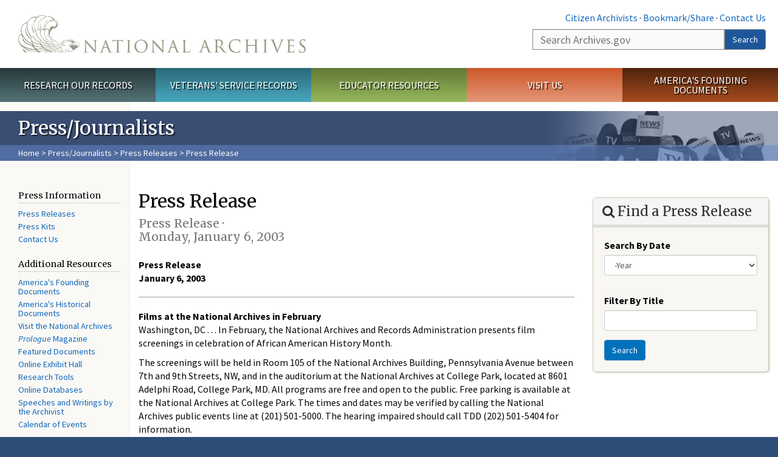

--- FILE ---
content_type: text/html; charset=utf-8
request_url: https://www.archives.gov/press/press-releases/2003-3
body_size: 10217
content:
<!doctype html>
<html lang="en" dir="ltr" prefix="fb: //www.facebook.com/2008/fbml">
<head>
  <meta http-equiv="X-UA-Compatible" content="IE=edge">
  <meta name="viewport" content="width=device-width, initial-scale=1.0">
    <!-- Google Tag Manager -->
  <script>(function(w,d,s,l,i){w[l]=w[l]||[];w[l].push({'gtm.start':
  new Date().getTime(),event:'gtm.js'});var f=d.getElementsByTagName(s)[0],
  j=d.createElement(s),dl=l!='dataLayer'?'&l='+l:'';j.async=true;j.src=
  'https://www.googletagmanager.com/gtm.js?id='+i+dl;f.parentNode.insertBefore(j,f);
  })(window,document,'script','dataLayer','GTM-WLMC86');</script>
  <!-- End Google Tag Manager -->
  <meta name="referrer" content="no-referrer-when-downgrade">
    <meta http-equiv="Content-Type" content="text/html; charset=utf-8" />
<link rel="shortcut icon" href="https://www.archives.gov/files/apple-icon.png" type="image/png" />
<meta name="description" content="Press ReleaseJanuary 6, 2003 Films at the National Archives in February         Washington, DC . . . In February, the National Archives and Records Administration presents film screenings in celebration of African American History Month. The screenings will be held in Room 105 of the National Archives Building, Pennsylvania Avenue between 7th and 9th Streets, NW, and in the" />
<meta name="generator" content="Drupal 7 (http://drupal.org)" />
<link rel="image_src" href="https://www.archives.gov/sites/all/themes/nara/images/naralogo-og.png" />
<link rel="canonical" href="https://www.archives.gov/press/press-releases/2003-3" />
<meta property="og:site_name" content="National Archives" />
<meta property="og:type" content="article" />
<meta property="og:url" content="https://www.archives.gov/press/press-releases/2003-3" />
<meta property="og:title" content="Press Release" />
<meta property="og:description" content="Press ReleaseJanuary 6, 2003 Films at the National Archives in February         Washington, DC . . . In February, the National Archives and Records Administration presents film screenings in celebration of African American History Month. The screenings will be held in Room 105 of the National Archives Building, Pennsylvania Avenue between 7th and 9th Streets, NW, and in the auditorium at the National Archives at College Park, located at 8601 Adelphi Road, College Park, MD. All programs are free and open to the public." />
<meta property="og:updated_time" content="2013-01-07T14:52:47-05:00" />
<meta property="og:image" content="https://www.archives.gov/sites/all/themes/nara/images/naralogo-og.png" />
<meta property="og:image:alt" content="National Archives" />
<meta name="twitter:card" content="summary" />
<meta name="twitter:title" content="Press Release" />
<meta name="twitter:description" content="Press ReleaseJanuary 6, 2003 Films at the National Archives in February         Washington, DC . . . In February, the National Archives and Records Administration presents film screenings in" />
<meta name="twitter:image" content="https://www.archives.gov/sites/all/themes/nara/images/naralogo-x.png" />
<meta name="twitter:image:alt" content="National Archives" />
<meta property="article:published_time" content="2013-01-07T14:52:59-05:00" />
<meta property="article:modified_time" content="2013-01-07T14:52:47-05:00" />
  <title>Press Release | National Archives</title>

  <style>
@import url("https://www.archives.gov/modules/system/system.base.css?t8wec3");
</style>
<style>
@import url("https://www.archives.gov/sites/all/libraries/chosen/chosen.css?t8wec3");
@import url("https://www.archives.gov/sites/all/modules/contrib/chosen/css/chosen-drupal.css?t8wec3");
</style>
<style>
@import url("https://www.archives.gov/sites/all/modules/custom/archives_ui/css/font-awesome.min.css?t8wec3");
@import url("https://www.archives.gov/sites/all/modules/custom/archives_ui/css/helptext.css?t8wec3");
@import url("https://www.archives.gov/sites/all/modules/custom/archives_ui/css/ckeditor_custom.css?t8wec3");
@import url("https://www.archives.gov/sites/all/modules/custom/argentina/css/argentina_style.css?t8wec3");
@import url("https://www.archives.gov/sites/all/modules/contrib/calendar/css/calendar_multiday.css?t8wec3");
@import url("https://www.archives.gov/sites/all/modules/contrib/date/date_repeat_field/date_repeat_field.css?t8wec3");
@import url("https://www.archives.gov/modules/field/theme/field.css?t8wec3");
@import url("https://www.archives.gov/sites/all/modules/custom/findingaid_stat/css/findingaid.css?t8wec3");
@import url("https://www.archives.gov/sites/all/modules/custom/findingaid_stat/css/explorer_landing.css?t8wec3");
@import url("https://www.archives.gov/sites/all/modules/custom/nara_catalog/css/nara-api-style.css?t8wec3");
@import url("https://www.archives.gov/sites/all/modules/custom/nara_document_app/css/documentapp.css?t8wec3");
@import url("https://www.archives.gov/sites/all/modules/archive_features/nara_timeline/css/custom.css?t8wec3");
@import url("https://www.archives.gov/sites/all/modules/archive_features/nara_timeline/css/timeline.css?t8wec3");
@import url("https://www.archives.gov/modules/node/node.css?t8wec3");
@import url("https://www.archives.gov/sites/all/modules/contrib/user_alert/css/user-alert.css?t8wec3");
@import url("https://www.archives.gov/sites/all/modules/custom/varnish_purge/css/varnishpurge.css?t8wec3");
@import url("https://www.archives.gov/sites/all/modules/contrib/views/css/views.css?t8wec3");
@import url("https://www.archives.gov/sites/all/modules/contrib/ckeditor/css/ckeditor.css?t8wec3");
</style>
<style>
@import url("https://www.archives.gov/sites/all/modules/contrib/ctools/css/ctools.css?t8wec3");
</style>
<style>.section-theme #title-bar{background:#3a4e74 url("https://www.archives.gov/files/global-images/section-headers/press1.png") no-repeat center right;}.section-theme #mega-footer > h2{background:#3a4e74}.section-theme #title-bar .breadcrumb{background-color:rgba(102,137,203,0.5);}.section-theme th{background-color:#3a4e74 !important;}
</style>
<style>
@import url("https://www.archives.gov/sites/all/modules/custom/nara_custom/css/nara_custom.css?t8wec3");
</style>
<style>
@import url("https://www.archives.gov/sites/all/themes/nara/css/jquery.fancybox.css?t8wec3");
@import url("https://www.archives.gov/sites/all/themes/nara/css/jquery.fancybox-thumbs.css?t8wec3");
@import url("https://www.archives.gov/sites/all/themes/nara/css/bootstrap.min.css?t8wec3");
@import url("https://www.archives.gov/sites/all/themes/nara/css/styles.css?t8wec3");
@import url("https://www.archives.gov/sites/all/themes/nara/css/vertical-tabs.css?t8wec3");
@import url("https://www.archives.gov/sites/all/themes/nara/css/overrides.css?t8wec3");
@import url("https://www.archives.gov/sites/all/themes/nara/css/mediagallery.css?t8wec3");
@import url("https://www.archives.gov/sites/all/themes/nara/css/dataTables.bootstrap.min.css?t8wec3");
</style>
  <!-- HTML5 element support for IE6-8 -->
  <!--[if lt IE 9]>
    <script src="//html5shiv.googlecode.com/svn/trunk/html5.js"></script>
  <![endif]-->
  <link type="text/css" rel="stylesheet" href="https://fonts.googleapis.com/css?family=Source+Sans+Pro:300,400,700,300italic,400italic|Merriweather">
  <script src="https://www.archives.gov/files/js/js_XexEZhbTmj1BHeajKr2rPfyR8Y68f4rm0Nv3Vj5_dSI.js"></script>
<script src="https://www.archives.gov/files/js/js_M_dxpJM28zg9aOudgDsDm63zrDrTWAtmGYAsaAe-o1c.js"></script>
<script src="https://www.archives.gov/files/js/js_PhofXJKZ1yn7SmszbJSme0P9y7Ix9NRHIY6B1hPjT08.js"></script>
<script src="https://www.archives.gov/files/js/js_BbVI_qEHaM_o6YDhqbFeiSjoRZDxqMSrUIL-nHFpaws.js"></script>
<script src="https://www.archives.gov/files/js/js_vcv-8lLHlIx11ieL3rAdHnvlVlqU2Ew5a7G2Z3NKRbk.js"></script>
<script src="https://www.archives.gov/files/js/js_OLgr-593LYCzF1vZ05PpqLNjLgPEsdxeuLPiASPOib8.js"></script>
<script>jQuery.extend(Drupal.settings, {"basePath":"\/","pathPrefix":"","setHasJsCookie":0,"ajaxPageState":{"theme":"nara","theme_token":"kXoNksZMcgkqSQZ13oC7tISL5ZD3luuoLZlzSD8JHGo","jquery_version":"1.7","js":{"sites\/all\/themes\/bootstrap\/js\/bootstrap.js":1,"sites\/all\/modules\/contrib\/jquery_update\/replace\/jquery\/1.7\/jquery.min.js":1,"misc\/jquery-extend-3.4.0.js":1,"misc\/jquery-html-prefilter-3.5.0-backport.js":1,"misc\/jquery.once.js":1,"misc\/drupal.js":1,"sites\/all\/modules\/contrib\/jquery_update\/replace\/ui\/external\/jquery.cookie.js":1,"sites\/all\/modules\/contrib\/jquery_update\/replace\/misc\/jquery.form.min.js":1,"sites\/all\/libraries\/chosen\/chosen.jquery.min.js":1,"misc\/form-single-submit.js":1,"misc\/ajax.js":1,"sites\/all\/modules\/contrib\/jquery_update\/js\/jquery_update.js":1,"sites\/all\/modules\/custom\/archives_ui\/scripts\/helptext.js":1,"sites\/all\/modules\/custom\/argentina\/js\/script.js":1,"sites\/all\/modules\/custom\/findingaid_stat\/js\/script.js":1,"sites\/all\/modules\/custom\/nara_catalog\/js\/script.js":1,"sites\/all\/modules\/custom\/nara_document_app\/js\/script.js":1,"sites\/all\/modules\/contrib\/user_alert\/js\/user-alert.js":1,"sites\/all\/modules\/custom\/nara_custom\/js\/nara_custom.js":1,"sites\/all\/modules\/contrib\/views\/js\/base.js":1,"sites\/all\/themes\/bootstrap\/js\/misc\/_progress.js":1,"sites\/all\/modules\/contrib\/views\/js\/ajax_view.js":1,"sites\/all\/modules\/contrib\/ctools\/js\/dependent.js":1,"sites\/all\/modules\/contrib\/chosen\/chosen.js":1,"sites\/all\/themes\/nara\/assets\/javascripts\/bootstrap\/affix.js":1,"sites\/all\/themes\/nara\/assets\/javascripts\/bootstrap\/alert.js":1,"sites\/all\/themes\/nara\/assets\/javascripts\/bootstrap\/button.js":1,"sites\/all\/themes\/nara\/assets\/javascripts\/bootstrap\/carousel.js":1,"sites\/all\/themes\/nara\/assets\/javascripts\/bootstrap\/collapse.js":1,"sites\/all\/themes\/nara\/assets\/javascripts\/bootstrap\/dropdown.js":1,"sites\/all\/themes\/nara\/assets\/javascripts\/bootstrap\/modal.js":1,"sites\/all\/themes\/nara\/assets\/javascripts\/bootstrap\/tooltip.js":1,"sites\/all\/themes\/nara\/assets\/javascripts\/bootstrap\/popover.js":1,"sites\/all\/themes\/nara\/assets\/javascripts\/bootstrap\/scrollspy.js":1,"sites\/all\/themes\/nara\/assets\/javascripts\/bootstrap\/tab.js":1,"sites\/all\/themes\/nara\/assets\/javascripts\/bootstrap\/transition.js":1,"sites\/all\/themes\/nara\/scripts\/jPanelMenu.js":1,"sites\/all\/themes\/nara\/scripts\/jRespond.js":1,"sites\/all\/themes\/nara\/scripts\/matchHeight.min.js":1,"sites\/all\/themes\/nara\/scripts\/jquery.fancybox.pack.js":1,"sites\/all\/themes\/nara\/scripts\/toc.js":1,"sites\/all\/themes\/nara\/scripts\/jquery.dataTables.min.js":1,"sites\/all\/themes\/nara\/scripts\/dataTables.bootstrap.min.js":1,"sites\/all\/themes\/nara\/scripts\/scripts.js":1,"sites\/all\/themes\/nara\/scripts\/jquery.scrollTo.js":1,"sites\/all\/themes\/nara\/scripts\/mediagallery.js":1,"sites\/all\/themes\/bootstrap\/js\/modules\/views\/js\/ajax_view.js":1,"sites\/all\/themes\/bootstrap\/js\/misc\/ajax.js":1},"css":{"modules\/system\/system.base.css":1,"sites\/all\/libraries\/chosen\/chosen.css":1,"sites\/all\/modules\/contrib\/chosen\/css\/chosen-drupal.css":1,"sites\/all\/modules\/custom\/archives_ui\/css\/font-awesome.min.css":1,"sites\/all\/modules\/custom\/archives_ui\/css\/helptext.css":1,"sites\/all\/modules\/custom\/archives_ui\/css\/ckeditor_custom.css":1,"sites\/all\/modules\/custom\/argentina\/css\/argentina_style.css":1,"sites\/all\/modules\/contrib\/calendar\/css\/calendar_multiday.css":1,"sites\/all\/modules\/contrib\/date\/date_repeat_field\/date_repeat_field.css":1,"modules\/field\/theme\/field.css":1,"sites\/all\/modules\/custom\/findingaid_stat\/css\/findingaid.css":1,"sites\/all\/modules\/custom\/findingaid_stat\/css\/explorer_landing.css":1,"sites\/all\/modules\/custom\/liaisons\/css\/liaisons_style.css":1,"sites\/all\/modules\/custom\/nara_catalog\/css\/nara-api-style.css":1,"sites\/all\/modules\/custom\/nara_document_app\/css\/documentapp.css":1,"sites\/all\/modules\/archive_features\/nara_timeline\/css\/custom.css":1,"sites\/all\/modules\/archive_features\/nara_timeline\/css\/timeline.css":1,"modules\/node\/node.css":1,"sites\/all\/modules\/contrib\/user_alert\/css\/user-alert.css":1,"sites\/all\/modules\/custom\/varnish_purge\/css\/varnishpurge.css":1,"sites\/all\/modules\/contrib\/views\/css\/views.css":1,"sites\/all\/modules\/contrib\/ckeditor\/css\/ckeditor.css":1,"sites\/all\/modules\/contrib\/ctools\/css\/ctools.css":1,"0":1,"sites\/all\/modules\/custom\/nara_custom\/css\/nara_custom.css":1,"sites\/all\/themes\/nara\/css\/jquery.fancybox.css":1,"sites\/all\/themes\/nara\/css\/jquery.fancybox-thumbs.css":1,"sites\/all\/themes\/nara\/css\/do_not_edit.css":1,"sites\/all\/themes\/nara\/css\/bootstrap.min.css":1,"sites\/all\/themes\/nara\/css\/styles.css":1,"sites\/all\/themes\/nara\/css\/vertical-tabs.css":1,"sites\/all\/themes\/nara\/css\/overrides.css":1,"sites\/all\/themes\/nara\/css\/mediagallery.css":1,"sites\/all\/themes\/nara\/css\/dataTables.bootstrap.min.css":1}},"archives_ui":{"trustedDomains":["twitter\\.com","youtube\\.com","youtu\\.be","recordsofrights\\.org","presidentialtimeline\\.org","nationalarchivesstore\\.org","bush41\\.org","nara\\.learn\\.com","bush41\\.org","bushlibrary\\.tamu\\.edu","fdrlibrary\\.marist\\.edu","georgewbushlibrary\\.smu\\.edu","lbjlibrary\\.org","trumanlibrary\\.org","fdrlibrary\\.org","archivesfoundation\\.org","jfklibrary\\.org","Myarchivesstore\\.org","docsteach\\.org","digitalvaults\\.org","jfk50\\.org","reagan\\.utexas\\.edu","clinton\\.presidentiallibraries\\.us","fdrlibrary\\.org","us11\\.campaign-archive.?\\.com","lbjlibrary\\.net","github\\.io","github\\.com","eventbrite\\.com","facebook\\.com","pinterest\\.com","tumblr\\.com","google\\.com","historypin\\.org","giphy\\.com","instagram\\.com","flickr\\.com","foursquare\\.com","addthis\\.com","apple\\.com","georgebushfoundation\\.org","clintonpresidentialcenter\\.org","geraldrfordfoundation\\.org","reaganfoundation\\.org","rooseveltinstitute\\.org","socialarchive\\.iath\\.virginia.edu","s3\\.amazonaws\\.com","surveymonkey\\.com","storify\\.com","constantcontact\\.com","snaccooperative\\.org","x\\.com","discoverlbj\\.org"]},"user_alert":{"url_prefix":"","current_path":"press\/press-releases\/2003-3"},"views":{"ajax_path":"\/views\/ajax","ajaxViews":{"views_dom_id:1ffe62c84f694fcbd323f78ff4cd9a65":{"view_name":"press_releases","view_display_id":"press_release_content_information","view_args":"26464","view_path":"node\/26464","view_base_path":"press\/press-releases-by-year","view_dom_id":"1ffe62c84f694fcbd323f78ff4cd9a65","pager_element":0}}},"urlIsAjaxTrusted":{"\/views\/ajax":true,"\/press\/press-releases\/keywords":true},"chosen":{"selector":"","minimum_single":20,"minimum_multiple":20,"minimum_width":200,"options":{"allow_single_deselect":false,"disable_search":false,"disable_search_threshold":0,"search_contains":false,"placeholder_text_multiple":"Choose some options","placeholder_text_single":"Choose an option","no_results_text":"No results match","inherit_select_classes":true}},"CTools":{"dependent":{"edit-field-pubdate-value-value":{"values":{"edit-field-pubdate-value-op":["\u003C","\u003C=","=","!=","\u003E=","\u003E","regular_expression","not_regular_expression","contains"]},"num":1,"type":"hide"},"edit-field-pubdate-value-min":{"values":{"edit-field-pubdate-value-op":["between","not between"]},"num":1,"type":"hide"},"edit-field-pubdate-value-max":{"values":{"edit-field-pubdate-value-op":["between","not between"]},"num":1,"type":"hide"}}},"bootstrap":{"anchorsFix":1,"anchorsSmoothScrolling":1,"formHasError":1,"popoverEnabled":1,"popoverOptions":{"animation":1,"html":0,"placement":"right","selector":"","trigger":"click","triggerAutoclose":1,"title":"","content":"","delay":0,"container":"body"},"tooltipEnabled":1,"tooltipOptions":{"animation":1,"html":0,"placement":"bottom","selector":"","trigger":"hover focus","delay":0,"container":"body"}}});</script>
  
  <style type="text/css">
div.form-item-body-und-0-format {
  display:none;
}
div.form-item-field-col-b-und-0-format {
  display:none;
}
div.filter-guidelines {
  display:none;
}
div.filter-help {
  display:none;
}
</style>
<style type="text/css">
ul.nav-tabs {
display:none;
}
#block-workbench-block {
display:none;
}
</style>

<script type="text/javascript" src="/includes/javascript/sortable/tablesort.js"></script>
<script type="text/javascript" src="/includes/javascript/sortable/customsort.js"></script>
<script type="text/javascript" src="/includes/javascript/sortable/sortable.css"></script>
<style type="text/css">
th .sortable a.sort-active {
color:#ffffff;
}
table.sortable th.sortable a.active {
color:#ffffff;
}
table.sortable th.sortable a {
color:#ffffff;
}
table.sortable th a.sortheader {
color:#ffffff;
}


/* visited link */
table.sortable th.sortable a:visited {
    color: #ffffff;
}

/* mouse over link */
table.sortable th.sortable a:hover {
    color: #ffffff;
}

/* selected link */
table.sortable th.sortable a:active {
    color: #ffffff;
}
.section-theme th a {
color:#ffffff;
}

table.sortable  tr:nth-of-type(odd) {
      background-color:#F5F5F5;
}
table.sortable-onload-1  tr:nth-of-type(odd) {
      background-color:#F5F5F5;
 }
table.sortable-onload-0  tr:nth-of-type(odd) {
      background-color:#F5F5F5;
 }
</style>
  <script type="application/ld+json">{
    "@context": "http://schema.org",
    "@graph": [
        {
            "@type": "WebPage",
            "name": "Press Release",
            "url": "https://www.archives.gov/press/press-releases/2003-3",
            "datePublished": "2013-01-07T14:52:59-05:00",
            "dateModified": "2013-01-07T14:52:47-05:00",
            "additionalProperty": [
                {
                    "@type": "PropertyValue",
                    "name": "PageType",
                    "value": "press_release"
                },
                {
                    "@type": "PropertyValue",
                    "name": "Section",
                    "value": "press/press-releases"
                }
            ]
        }
    ]
}</script></head>
<body class="html not-front not-logged-in no-sidebars page-node page-node- page-node-26464 node-type-press-release " >
<!-- Google Tag Manager (noscript) -->
<noscript><iframe alt="Google Tag Manager" src="https://www.googletagmanager.com/ns.html?id=GTM-WLMC86"
height="0" width="0" style="display:none;visibility:hidden" title="Google Tag Manager"></iframe></noscript>
<!-- End Google Tag Manager (noscript) -->

<div id='background-gradient'>


  <div class="wrapper section-theme ">
    <a class="back-to-top" href="#page-header" style="display: none;">Top</a>  
    <div id="skip-link">
      <a href="#main-col" class="element-invisible element-focusable">Skip to main content</a>
    </div>
    

    <div class="wrapper section-theme">
  <header role="banner" id="page-header">
    
      <div class="region region-header">
    <section id="block-block-53" class="block block-block clearfix">

      
  <div class="col-sm-6" id="logo-wrapper">
    <div id="logo"><a href="/">The U.S. National Archives Home</a></div>

</div>
<div class="col-sm-6" id="search-wrapper">
    <div id="top-links">
        <a class="noBorder" href="/citizen-archivist">Citizen Archivists</a> &middot;
        <script type="text/javascript">// <![CDATA[
        var addthis_pub = "usarchives";
        var addthis_offset_left = -40;
        var ui_508_compliant = true;
        var addthis_brand = "Archives.gov";
        // ]]></script>
        <a class="a2a_dd trusted" href="https://www.addtoany.com/share">Bookmark/Share</a>        
            <script async src="https://static.addtoany.com/menu/page.js"></script> &middot;
        <a href="/contact">Contact Us</a>

    </div>
        <div class="input-group" id="site-search">
        <form action="https://search.archives.gov/search" method="get" name="search">
            <label for="qt" style="position:absolute;">Search</label>
            <input class="form-control" id="qt" accesskey="s" type="text"
                   name="query" placeholder="Search Archives.gov" title="Search Archives.gov"/>
            <span class="input-group-btn">
                <button class="btn btn-default" id="go" type="submit" name="submit">Search</button>
           </span>
           <input type="hidden" value="" name="utf8">
           <input id="affiliate" type="hidden" value="national-archives" name="affiliate">
        </form>
    </div>

</div>

</section>
  </div>
  </header> <!-- /#page-header -->


    <nav id="main-nav" class="clearfix ">
        <h2 class="element-invisible">Main menu</h2><ul id="main-menu-links" class="links clearfix make-eq"><li class="menu-859 first research"><a href="/research" title="Explore our nation&#039;s history through our documents, photographs, and records." id="research">Research Our Records</a></li>
<li class="menu-860 veterans"><a href="/veterans" title="Request military records and learn about other services for yourself or a family member." id="veterans" class="veterans">Veterans&#039; Service Records</a></li>
<li class="menu-861 teachers"><a href="/education" title="Engage students with lesson plans and other classroom materials." id="teachers" class="teachers">Educator Resources</a></li>
<li class="menu-862 locations"><a href="/locations" title="Plan a trip to a facility near you or learn about our national network of locations and services." id="locations" class="locations">Visit Us</a></li>
<li class="menu-367 last shop"><a href="/founding-docs" title="Order books, gift items, photographic prints, and document reproductions online." id="shop" class="shop">America&#039;s Founding Documents</a></li>
</ul>    </nav><!-- /main-nav -->

<div class='page-body-wrapper'>
<section id="page-body" class="no-sidebar">
  
    <header id="title-bar">
                    <p>Press/Journalists</p>
                            <div class="breadcrumb">
                <a href="/">Home</a> &gt; <a href="/press">Press/Journalists</a> &gt; <a href="/press/press-releases">Press Releases</a> &gt; Press Release            </div><!-- /breadcrumbs -->
            </header>



    <div class="row">
                    <nav  class="col-sm-2">

                <aside id="sidebar-first"  role="complementary">
                    <nav id="left-menu" class="">
      
  <h3>Press Information</h3>

<ul>
  <li><a href="/press/press-releases/">Press Releases</a></li>
  <li><a href="/press/press-kits/">Press Kits</a></li>
  <li><a href="/press/contact.html">Contact Us</a></li>
</ul>

<h3>Additional Resources</h3>

<ul>
  <li><a href="/founding-docs">America's Founding Documents</a></li>
  <li><a href="/historical-docs/">America's Historical Documents</a></li>
  <li><a href="https://visit.archives.gov/">Visit the National Archives</a></li>
  <li><a href="/publications/prologue/"><em>Prologue</em> Magazine</a></li>
  <li><a href="/exhibits/featured-documents/">Featured Documents</a></li>
  <li><a href="/exhibits/">Online Exhibit Hall</a></li>
  <li><a href="/research/start/online-tools.html">Research Tools</a></li>
  <li><a href="/research/alic/tools/online-databases.html">Online Databases</a></li>
  <li><a href="/about/speeches/">Speeches and Writings by the Archivist</a></li>
  <li><a href="/calendar/">Calendar of Events</a></li>
</ul>

<div class="nwidget nsnippet" data-name="print-page-left" data-version="1">
<div><a class="buttonLink dsh-video" href="https://www.youtube.com/watch?v=7n3ZZ-UpiR4"><span>Learn why Democracy Starts Here</span></a></div>
</div>
  
</nav>
                </aside>  <!-- /#sidebar-first -->

        </nav>
            

                    <section id="main-col" class="col-sm-7">
              <p id="print-logo">
<img src="/sites/all/themes/nara/images/nara-print-logo.jpg" alt="National Archives Logo" />
</p>
	
                                                    
            
              <div class="region region-content">
    <section id="block-system-main" class="block block-system clearfix">

      
    <h1>Press Release<br /><small>Press Release · <span class="date-display-single">Monday, January 6, 2003</span></small></h1>
  <p><strong></strong></p>
  <strong>Press Release</strong><br><strong>January 6, 2003</strong>







<hr><strong>Films at the National Archives in February</strong>







 



<p>

                                                                                               















 



Washington, DC .  .  . In February, the National Archives and Records Administration presents film screenings in celebration of African American History Month. </p>



<p>The screenings will be held in Room 105 of the National Archives Building, Pennsylvania Avenue between 7th and 9th Streets, NW, and in the auditorium at the National Archives at College Park, located at 8601 Adelphi Road, College Park, MD.  All programs are free and open to the public.  Free parking is available at the National Archives at College Park.  The times and dates may be verified by calling the National Archives public events line at (201) 501-5000.  The hearing impaired should call TDD (202) 501-5404 for information.</p>





<p><strong>Washington, DC Films</strong></p>



<p><strong>Friday, February 7 - African American History</strong><br><em>One Shot: The Life and Work of Teenie Harris</em>, 2001. Charles "Teenie" 

  Harris loved taking pictures, and he did so with such ease he was given the 

  nickname "One Shot." From 1931 to 1975, the <em>Pittsburgh Courier</em> photographer 

  combed the streets of Pittsburgh and Philadelphia, snapping shots of African 

  American life. Mr. Harris, who died in 1998 at age 89, left behind a valuable 

  legacy: photographs that show the camaraderie, the friendship, and the spirit 

  of community that the mainstream press ignored. Narrated by Roscoe Lee Browne. 

  Produced by Kenneth Love. (56 minutes.) Noon. </p>

<p><strong>Friday, February 21 - African American History</strong><br><em>The Negro Soldier</em>, 1944. While serving in the U.S. Armed Forces during 

  the Second World War, famed Hollywood filmmaker Frank Capra directed this film 

  produced to demonstrate to African American troops their particular stake in 

  the fight against the Axis powers. The film was eventually seen by millions 

  of Americans in civilian theaters. Although <em>The Negro Soldier</em> ignores 

  the discrimination and segregation suffered by African Americans in both the 

  armed forces and civilian life, it nevertheless remains a milestone for the 

  portrayal of African Americans in the American cinema. (45 minutes.) Noon. </p>



<p><strong>College Park, MD Films</strong></p>



<p><strong>Monday, February 10</strong><br><em>One Shot: The Life and Work of Teenie Harris</em> (56 minutes.) Noon. </p>



<p><strong>Monday, February 24</strong><br><em>The Negro Soldier</em> (45 minutes.) Noon. </p>

























               

















<p>For additional PRESS information, please contact the National Archives Public Affairs staff at (301) 837-1700 or by <a href="mailto:public.affairs@nara.gov">e-mail</a>. </p> 







<p>03-12</p>

</section>
  </div>
  <div class="row last-update-wrapper">
    <p id="last-update">
        <span class="glyphicon glyphicon-edit"></span> This page was last reviewed on January 7, 2013.<br>
        <a href="/contact">Contact us with questions or comments</a>.
    </p>
  </div>
        </section>




                    <a name='sidebar'></a>
        <aside id="sidebar" class="col-sm-3">

                <aside id="sidebar-second"  role="complementary">
                                                    </aside>  <!-- /#sidebar-second -->
                  <div class="region region-sidebar-third">
    <section id="block-views-exp-press-releases-page-1" class="block block-views clearfix">

      
  <form action="/press/press-releases/keywords" method="get" id="views-exposed-form-press-releases-page-1" accept-charset="UTF-8"><div>
<div class="panel panel-default box box-lg clearfix">
  <div class="panel-heading">
      <h2><i class="fa fa-search"></i> Find a Press Release</h2>
  </div>
  <div class="panel-body">

          <div id="edit-field-pubdate-value-wrapper" class="views-exposed-widget views-widget-filter-field_pubdate_value">
                <label for="edit-field-pubdate-value-value-year">
            Search By Date          </label>
                        <div class="views-widget">
          <div id="edit-field-pubdate-value-value-wrapper"><div id="edit-field-pubdate-value-value-inside-wrapper"><div class="container-inline-date"><div class="form-item form-item-field-pubdate-value-value form-type-date-select form-group"><div id="edit-field-pubdate-value-value" class="date-padding clearfix"><div class="form-item form-item-field-pubdate-value-value-year form-type-select form-group"><div class="date-year"><select class="date-year form-control form-select" id="edit-field-pubdate-value-value-year" name="field_pubdate_value[value][year]">
<option value="">-Year</option>
<option value="2014">2014</option><option value="2015">2015</option><option value="2016">2016</option><option value="2017">2017</option><option value="2018">2018</option><option value="2019">2019</option><option value="2020">2020</option><option value="2021">2021</option><option value="2022">2022</option><option value="2023">2023</option><option value="2024">2024</option><option value="2025">2025</option></select></div> <label class="control-label element-invisible" for="edit-field-pubdate-value-value-year">Year</label>
</div></div></div></div></div></div>        </div>
              </div>
          <div id="edit-title-wrapper" class="views-exposed-widget views-widget-filter-title">
                <label for="edit-title">
            Filter By Title          </label>
                        <div class="views-widget">
          <div class="form-item form-item-title form-type-textfield form-group"><input class="form-control form-text" id="edit-title" name="title" value="" size="30" maxlength="128" type="text"></div>        </div>
              </div>
                    <div class="views-exposed-widget views-submit-button">
      <button id="edit-submit-filter" class="btn btn-primary form-submit form-submit" type="submit" value="Search" name="search">Search</button>
    </div>
      
  </div>
</div>
</div></form>
</section>
<section id="block-block-139" class="block block-block clearfix">

      
  <script src="https://js.hsforms.net/forms/embed/20973928.js" defer></script>
<div class="hs-form-frame" data-form-id="73710867-a9fd-405a-9906-4c88bf45aba4" data-portal-id="20973928" data-region="na1">&nbsp;</div>

</section>
  </div>
        </aside>
                </div>


</section>
</div> <!-- page-body-wrapper -->
    <footer id="page-footer">
        <section id="mega-footer" class="clearfix panel-group">
      <h2 class="footer-title"> Archives.gov</h2>
  <div class="mega-col panel panel-default">
  <div class="panel-heading">
<h2><a data-target="#info-for">Information For&#8230;</a></h2>
  </div>
  <div id="info-for" class="panel-collapse">  
<ul><li><a href="/citizen-archivist/">Citizen Archivists</a></li>
<li><a href="/fed-employees/">Federal Employees</a></li>
<li><a href="/research/genealogy/">Genealogists</a></li>
<li><a href="/congress/">Members of Congress</a></li>
<li><a href="/preservation/">Preservation</a></li>
<li><a href="/records-mgmt/">Records Managers</a></li>
<li><a href="/press/">The Press</a></li>
</ul></div>
</div>
<div class="mega-col panel panel-default">
  <div class="panel-heading">
<h2><a data-target="#pubs">Publications</a></h2>
  </div>
  <div id="pubs" class="panel-collapse">  
<ul><li><a href="https://www.federalregister.gov/documents/current">Today's <em>Federal Register</em></a></li>
<li><a href="/publications/prologue/">Prologue Magazine</a></li>
<li><a href="/publications/email-newsletters">Subscribe to Email Newsletters</a></li>
<li><a href="/social-media/blogs">Blogs</a></li>
<li><a href="/publications/">All Publications</a></li>
</ul></div>
</div>
<div class="mega-col panel panel-default">
  <div class="panel-heading">
<h2><a data-target="#orgs">Orgs. &amp; Offices</a></h2>
  </div>
  <div id="orgs" class="panel-collapse">  
<ul><li><a href="/legislative/">Center for Legislative Archives</a></li>
<li><a href="/frc/">Federal Records Center</a></li>
<li><a href="/federal-register">Office of the Federal Register</a></li>
<li><a href="/oig/">Office of the Inspector General</a></li>
<li><a href="/presidential-libraries/">Presidential Libraries</a></li>
<li><a href="/about/organization/">Staff Directory</a></li>
</ul></div>
</div>
<div class="mega-col panel panel-default">
  <div class="panel-heading">
<h2><a data-target="#about">About Us</a></h2>
  </div>
  <div id="about" class="panel-collapse">  
<ul><li><a href="/about/">What is the National Archives?</a></li>
<li><a href="/about/info/national-archives-by-the-numbers">National Archives by the Numbers</a></li>
<li><a href="/contracts/">Doing Business with Us</a></li>
<li><a href="/about/plans-reports/">Plans and Reports</a></li>
<li><a href="/open/">Open Government</a></li>
<li><a href="/open/plain-writing/">Our Plain Language Activities</a></li>
</ul></div>
</div>
<div class="mega-col panel panel-default">
  <div class="panel-heading">
<h2><a data-target="#i-want-to">I Want To&#8230;</a></h2>
  </div>
  <div id="i-want-to" class="panel-collapse">  
<ul><li><a href="/veterans/military-service-records/">Get My Military Record</a></li>
<li><a href="/research/start/plan-visit">Plan a Research Visit</a></li>
<li><a href="https://visit.archives.gov/">Visit the National Archives</a></li>
<li><a href="/exhibits/">View Online Exhibits</a></li>
<li><a href="/grants/">Apply for a Grant</a></li>
<li><a href="/presidential-records/">Research Presidential Records</a></li>
<li><a href="/research/highlights">View Highlights from Our Holdings</a></li>
</ul></div>
</div>
<div class="mega-col panel panel-default">
  <div class="panel-heading">
<h2><a data-target="#participate">Participate</a></h2>
  </div>
  <div id="participate" class="panel-collapse">  
<ul><li><a href="/calendar/">Attend an Event</a></li>
<li><a href="http://www.archivesfoundation.org/">Donate to the Archives</a></li>
<li><a href="/careers/">Work at the Archives</a></li>
<li><a href="/careers/volunteering/">Volunteer at the Archives</a></li>
<li><a href="/a250">Celebrate Freedom 250</a></li>
</ul></div>
</div>
<div class="mega-col panel panel-default">
  <div class="panel-heading">
<h2><a data-target="#resources">Resources</a></h2>
  </div>
  <div id="resources" class="panel-collapse">  
<ul><li><a href="/global-pages/subject-index.html">A-Z Index</a></li>
<li><a href="/founding-docs/">America's Founding Docs</a></li>
<li><a href="/contact/">Contact Us</a></li>
<li><a href="/social-media/">Social Media</a></li>
<li><a href="/espanol/">En Espa&ntilde;ol</a></li>
<li><a href="/faqs/">FAQs</a></li>
<li><a href="/forms/">Forms</a></li>
</ul></div>
</div>
<div class="mega-col panel panel-default">
  <div class="panel-heading">
<h2><a data-target="#shop-footer">Shop Online</a></h2>
  </div>
  <div id="shop-footer" class="panel-collapse">  
<ul><li><a href="https://www.nationalarchivesstore.org/?utm_campaign=2019eStore&utm_medium=website&utm_source=nara&utm_content=organic">Visit the National Archives Store</a></li>
<li><a href="https://eservices.archives.gov/orderonline/">Buy Reproductions and Microfilm</a></li>
</ul></div>
</div>
</section>

                    <section id="sub-footer">
                  <div class="region region-footer-bottom">
    <section id="block-block-54" class="block block-block clearfix">

      
  <h2><a href="https://www.archives.gov/social-media/">Connect With Us</a></h2>

<ul class="clearfix" id="social-media">
  <li class="facebook" data-original-title="Facebook" data-placement="bottom" data-toggle="tooltip" title=""><a href="/social-media/facebook">Facebook</a></li>
  <li class="twitter" data-original-title="X" data-placement="bottom" data-toggle="tooltip" title=""><a href="/social-media/twitter">X</a></li>
  <li class="instagram" data-original-title="Instagram" data-placement="bottom" data-toggle="tooltip" title=""><a href="/social-media/instagram">Instagram</a></li>
  <li class="tumblr" data-original-title="Tumblr" data-placement="bottom" data-toggle="tooltip" title=""><a href="/social-media/tumblr">Tumblr</a></li>
  <li class="youtube" data-original-title="YouTube" data-placement="bottom" data-toggle="tooltip" title=""><a href="/social-media/youtube">YouTube</a></li>
  <li class="blogs" data-original-title="Blogs" data-placement="bottom" data-toggle="tooltip" title=""><a href="/social-media/blogs">Blogs</a></li>
  <li class="flickr" data-original-title="Flickr" data-placement="bottom" data-toggle="tooltip" title=""><a href="/social-media/flickr">Flickr</a></li>
</ul>

<p>&nbsp;</p>

<p id="footer-links"><a href="/contact/">Contact Us</a> · <a href="/global-pages/accessibility.html">Accessibility</a> · <a href="/global-pages/privacy.html">Privacy Policy</a> · <a href="/foia/">Freedom of Information Act</a> · <a href="/eeo/policy/complaint-activity.html">No FEAR Act</a> · <a href="http://www.usa.gov/">USA.gov</a></p>

<p id="footer-phone">The U.S. National Archives and Records Administration<br />
  <a href="tel:1-866-272-6272">1-86-NARA-NARA or 1-866-272-6272</a></p>

</section>
  </div>
            </section>
            </footer><!-- /page-footer -->
</div>

  <script src="https://www.archives.gov/files/js/js_MRdvkC2u4oGsp5wVxBG1pGV5NrCPW3mssHxIn6G9tGE.js"></script>
  </div>
  <a class="back-to-top" href="#page-header" style="display: inline;">Top</a>
 <script>
(function ($) {
  // Original JavaScript code.
$('.toc').toc({
'selectors': 'h2:not(.element-invisible):not(.toc-block h2),h3',
'container': '#main-col'
});
})(jQuery);

//fix extra timeline object issue
(function(){            
  if(typeof Drupal.settings['timelineJS'] !== 'undefined'){      
    timelinejs_arry = Drupal.settings['timelineJS'];
    tmptimeline=[];
    for (i = 0; i < timelinejs_arry.length-1; i++) {       
      if(typeof timelinejs_arry[i]['processed'] !== 'undefined'){                        
        tmptimeline.push(timelinejs_arry[i]);  
      } 
    }
    Drupal.settings['timelineJS'] = tmptimeline;
  }
}());
</script>
</div> <!-- end -->
</body>
</html>


--- FILE ---
content_type: text/css
request_url: https://www.archives.gov/sites/all/themes/nara/css/styles.css?t8wec3
body_size: 33676
content:
/* line 71, ../sass/_variables.scss */
#search-wrapper .btn-default {
  background: #1e5799;
  /*
  background: -moz-linear-gradient(top, #1e5799 0%, #2989d8 50%, #207cca 51%, #7db9e8 100%);
  background: -webkit-linear-gradient(top, #1e5799 0%, #2989d8 50%, #207cca 51%, #7db9e8 100%);
  background: -o-linear-gradient(top, #1e5799 0%, #2989d8 50%, #207cca 51%, #7db9e8 100%);
  background: linear-gradient(to bottom, #1e5799 0%, #2989d8 50%, #207cca 51%, #7db9e8 100%);
  */
}

/* line 78, ../sass/_variables.scss */
#title-bar p, #title-bar .breadcrumb a, #title-bar .breadcrumb li a, #main-nav ul li a, #jPanelMenu-menu ul li a, #mega-footer > h2 {
  color: #fff;
  /*color: rgba(255, 255, 255, 0.9);*/

}

#main-nav h2.element-invisible{
  color: black;
  background-color: white;
}

/********* GLOBAL STYLES **********/
@font-face {
  font-family: 'Glyphicons Halflings';
  src: url("../assets/fonts/bootstrap/glyphicons-halflings-regular.eot");
  src: url("../assets/fonts/bootstrap/glyphicons-halflings-regular.eot?#iefix") format("embedded-opentype"), url("../assets/fonts/bootstrap/glyphicons-halflings-regular.woff") format("woff"), url("../assets/fonts/bootstrap/glyphicons-halflings-regular.ttf") format("truetype"), url("../assets/fonts/bootstrap/glyphicons-halflings-regular.svg#glyphicons_halflingsregular") format("svg");
}

/* line 12, ../sass/_globals.scss */
html {
  font-size: 16px;
  min-height: 100%;
}

/* line 16, ../sass/_globals.scss */
body {
  font-family: "Source Sans Pro", sans-serif;
  text-rendering: optimize-legibility;
  font-weight: normal;
  font-size: 100%;
  color: #050505;
  background: #2d4d76;
  margin-bottom: 0px;
  min-height: 100%;
}
@media only screen and (min-width: 768px) {
  /* line 16, ../sass/_globals.scss */
  body {
    background: #2d4d76;
    -webkit-text-size-adjust: none;
  }
}
@media only screen and (min-width: 1024px) {
  /* line 16, ../sass/_globals.scss */
  body #background-gradient{

    background: -moz-linear-gradient(top, #e2e9f6 39%, #2d4d76 100%);
    background: -webkit-linear-gradient(top, #e2e9f6 39%, #2d4d76 100%);
    background: -o-linear-gradient(top, #e2e9f6 39%, #2d4d76 100%);
    background: -ms-linear-gradient(top, #e2e9f6 39%, #2d4d76 100%);
    background: linear-gradient(top, #e2e9f6 39%, #2d4d76 100%);
  }
}
@media only screen and (min-width: 1024px) {
  /* line 32, ../sass/_globals.scss */
  body .wrapper {
    width: 100%;
    max-width: 1400px;
    margin: 0 auto;
  }
}

/* line 40, ../sass/_globals.scss */
a {
  color: #1368ba;
}
/* line 42, ../sass/_globals.scss */
a:hover {
  color: #0e4272;
}
/* line 45, ../sass/_globals.scss */
a:visited, a:active {
  color: #0071bc;
}


/* line 48, ../sass/_globals.scss */
a > img {
  transition: all 1s ease;
}
/* line 50, ../sass/_globals.scss */
a > img:hover {
  opacity: 0.6;
}

/* line 56, ../sass/_globals.scss */
hr.small {
  margin-top: 10px;
  margin-bottom: 10px;
}

/* line 61, ../sass/_globals.scss */
#page-header, #page-body, .navbar-default {
  background: #fff;
}
/* line 63, ../sass/_globals.scss */
#page-header .row, #page-body .row, .navbar-default .row {
  margin: 0;
}

@media only screen and (min-width: 1400px) {
  /* line 67, ../sass/_globals.scss */
  #page-header, #home-nav, #main-nav, #page-body, #mega-footer {
    border-left: 1px dotted #a4abb3 !important;
    padding-left: 0 !important;
    border-right: 1px dotted #a4abb3 !important;
    padding-right: 0 !important;
  }
}

@media only screen and (min-width: 768px) {
  /* line 73, ../sass/_globals.scss */
  #sidebar {
    margin-top: 30px;
  }
}

/* line 78, ../sass/_globals.scss */
#page-body {
  padding: 0 0 30px 0;
}

.page-body-wrapper{
  background-color:white;
}

/* line 79, ../sass/_globals.scss */
#page-body #print-logo {
  display: none;
}

@media only screen and (min-width: 768px) {
  /* line 78, ../sass/_globals.scss */
  #page-body {
    padding: 15px 0 10px 0;
  }
  /* line 85, ../sass/_globals.scss */
  #page-body.three-col, #page-body.no-sidebar {
    background: url(../images/left-col-bg.gif) repeat-y 16.7% 0;
    padding-bottom: 10px;
  }
}
/* line 90, ../sass/_globals.scss */
.front #page-body {
  padding: 5px 0;
}
@media only screen and (min-width: 768px) {
  .front #page-body {
    display: table;
  }
}

/* line 93, ../sass/_globals.scss */
#page-body ul {
  list-style-type: none;
  list-style-position: inside;
  margin: 0;
  padding: 0;
}
/* line 98, ../sass/_globals.scss */
#page-body ul li {
  background: url(../images/bullet.png) no-repeat 0 2px;
  padding-left: 20px;
  padding-bottom: 6px;
  line-height: 110%;
}
/* line 103, ../sass/_globals.scss */
.smaller ul #page-body ul li, .smallest ul #page-body ul li {
  background: url(../images/bullet.png) no-repeat 0 0;
}
/* line 106, ../sass/_globals.scss */
#page-body ul li ul {
  margin-top: 4px;
}
/* line 110, ../sass/_globals.scss */
#page-body ul.lines li {
  background: none;
  padding-left: 0;
}
/* line 113, ../sass/_globals.scss */
#page-body ul.lines li li {
  background: url(../images/bullet.png) no-repeat 0 2px;
  padding-left: 20px;
  padding-bottom: 6px;
  line-height: 110%;
}
/* line 121, ../sass/_globals.scss */
#page-body a i.fa {
  width: 1.0em;
}
/* line 124, ../sass/_globals.scss */
#page-body ol {
  padding-left: 1em;
}
/* line 126, ../sass/_globals.scss */
#page-body ol li {
  padding-left: 10px;
  padding-bottom: 6px;
  line-height: 110%;
  background: none;
}
/* line 133, ../sass/_globals.scss */
#page-body .row {
  margin: 0;
}
@media only screen and (min-width: 768px) {
  /* line 133, ../sass/_globals.scss */
  #page-body .row {
    margin-bottom: 20px;
  }
}

/* line 140, ../sass/_globals.scss */
.border-thick {
  border: 5px solid #ccc;
}

/* line 143, ../sass/_globals.scss */
.border-thin {
  border: 1px solid #ccc;
}

/* line 146, ../sass/_globals.scss */
.border-none {
  border: 0 !important;
}

/* line 149, ../sass/_globals.scss */
.pull-left {
  margin: 0 8px 8px 0;
}

/* line 152, ../sass/_globals.scss */
.pull-right {
  margin: 0 0 8px 8px;
}

/* line 155, ../sass/_globals.scss */
.floatLeft {
  float: left !important;
  margin: 0 8px 8px 0;
}

/* line 159, ../sass/_globals.scss */
.floatRight {
  float: right !important;
  margin: 0 0 8px 8px;
}

/* line 163, ../sass/_globals.scss */
.clear, .below {
  clear: both !important;
  overflow: hidden;
}

/* line 167, ../sass/_globals.scss */
.noBG {
  background: none;
}

/* line 170, ../sass/_globals.scss */
.noBorder {
  border: none;
}

/* line 173, ../sass/_globals.scss */
img.non-responsive {
  width: auto !important;
  height: auto !important;
}

/********** Typography **********/
/* line 179, ../sass/_globals.scss */
h1, h2, h3 {
  font-family: "Merriweather", serif !important;
}

/* line 182, ../sass/_globals.scss */
h4, h5, h6 {
  font-family: "Source Sans Pro", sans-serif;
}

/* line 185, ../sass/_globals.scss */
h4 {
  font-weight: bold;
}

/* line 188, ../sass/_globals.scss */
p:empty {
  height: 0px;
  display: none;
}

/* line 193, ../sass/_globals.scss */
dl, dd, blockquote {
  margin-top: 20px;
  margin-bottom: 20px;
}

/* line 198, ../sass/_globals.scss */
#main-col h1 {
  margin-bottom: 25px;
  font-weight: 300;
  font-size:30px;
}
/* line 202, ../sass/_globals.scss */
#main-col h2 {
  margin-bottom: 20px;
  padding-bottom: 10px;
  border-bottom: 1px dotted #aaa;
  font-size: 24px;
  font-weight: 300;
}
/* line 208, ../sass/_globals.scss */
#main-col h2:not(:first-child) {
  margin-top: 40px;
}
/* line 212, ../sass/_globals.scss */
#main-col h3 {
  font-size: 20px;
  font-weight: 300;
}

#main-col .nimage_snippet h3{
  margin-top:0px;
}
.nimage_snippet > .showwborder{
  overflow:hidden;
}
/* line 216, ../sass/_globals.scss */
#main-col ul li {
  line-height: 120%;
}

/* line 220, ../sass/_globals.scss */
li.noBullet, ul.noBullet li {
  list-style: none;
}

/* line 223, ../sass/_globals.scss */
.larger {
  font-size: 1.2em !important;
}

/* line 226, ../sass/_globals.scss */
.largest {
  font-size: 1.4em !important;
}

/* line 229, ../sass/_globals.scss */
.smaller {
  font-size: 0.875em !important;
}

/* line 232, ../sass/_globals.scss */
.smallest, .disclaimer {
  font-size: 0.75em !important;
}

/* line 235, ../sass/_globals.scss */
ol ol {
  margin-top: 10px;
}

/******** Miscellaneous ************/
/* line 241, ../sass/_globals.scss */
.hidden {
  height: 0;
  width: 0;
  overflow: hidden;
  position: absolute;
}

/* line 247, ../sass/_globals.scss */
.indent {
  margin-left: 2em !important;
}

/* line 250, ../sass/_globals.scss */
.center {
  text-align: center;
}

/* line 253, ../sass/_globals.scss */
.space-above, .spaceAbove {
  margin-top: 15px !important;
}

/* line 256, ../sass/_globals.scss */
.space-below, .spaceBelow {
  margin-bottom: 15px !important;
}

/* line 259, ../sass/_globals.scss */
.space-right, .spaceRight {
  margin-right: 15px !important;
}

/* line 262, ../sass/_globals.scss */
.space-left, .spaceLeft {
  margin-left: 15px !important;
}

/* line 265, ../sass/_globals.scss */
.text-height {
  height: 1em;
}

/* line 268, ../sass/_globals.scss */
hr {
  width: 100%;
  height: 1px;
  color: #999;
  background-color: #999;
  border: none;
}

/* line 275, ../sass/_globals.scss */
.alphaLinks {
  margin-top: 2em;
  margin-bottom: 2em;
}
/* line 278, ../sass/_globals.scss */
.alphaLinks .currentLetter {
  font-weight: bold;
  color: #fff;
  padding: 10px 4px 10px 4px;
  background-color: #c00;
  border-right: 1px solid #fff;
}
/* line 284, ../sass/_globals.scss */
.alphaLinks .currentLetter:hover {
  color: #fff;
  text-decoration: none;
}
/* line 289, ../sass/_globals.scss */
.alphaLinks .letterLink {
  font-weight: bold;
  color: #fff;
  padding: 10px 4px 10px 4px;
  background-color: #666;
  border-right: 1px solid #fff;
}
/* line 295, ../sass/_globals.scss */
.alphaLinks .letterLink:hover {
  color: #fff;
  background-color: #c00;
}

/* line 301, ../sass/_globals.scss */
#johnHancock {
  margin-top: 1.5em;
  padding: 62px 63px 1em .7em;
  background-image: url(/global-images/john-hancock-join-signers.jpg);
  background-repeat: no-repeat;
  border: 1px solid #532b02;
}
/* line 306, ../sass/_globals.scss */
#johnHancock h2 {
  width: 0;
  height: 0;
  overflow: hidden;
  position: absolute;
}
/* line 312, ../sass/_globals.scss */
#johnHancock p {
  margin: .5em 0 0 0;
  font-size: .9em;
  line-height: 1.2;
}
/* line 317, ../sass/_globals.scss */
#johnHancock a {
  color: #0071bc;
  font-weight: bold;
}
/* line 320, ../sass/_globals.scss */
#johnHancock a:hover {
  color: #0e4272;
}

/* line 325, ../sass/_globals.scss */
.wordImage::after {
  content: "";
  font-family: FontAwesome;
  padding-left: 6px;
}
.excelImage::after {
  content: "";
  font-family: FontAwesome;
  padding-left: 3px;
}

.starImage::before, .starIcon::before {
  content: "";
  font-family: FontAwesome;
  padding-right: 3px;
}
/* line 330, ../sass/_globals.scss */
.pdfImage::after {
  content: "";
  font-family: FontAwesome;
  padding-left: 6px;
}

/* line 335, ../sass/_globals.scss */
.newRight::after {
  content: "";
  font-family: FontAwesome;
  padding-left: 6px;
}

/* line 340, ../sass/_globals.scss */
.rssImage::after {
  content: "";
  font-family: FontAwesome;
  padding-left: 6px;
}

/* line 345, ../sass/_globals.scss */
.recovered::after {
  content: "";
  font-family: FontAwesome;
  padding-left: 6px;
}

/* line 350, ../sass/_globals.scss */
.moreLink::after, nextLink::after {
  content: "";
  font-family: FontAwesome;
  padding-left: 6px;
}

/* line 355, ../sass/_globals.scss */
.backLink::after {
  content: "";
  font-family: FontAwesome;
  padding-left: 6px;
}

/* line 360, ../sass/_globals.scss */
.largerViewLink::after {
  content: "";
  font-family: FontAwesome;
  padding-left: 6px;
}

/* line 365, ../sass/_globals.scss */
.parentLink::after {
  content: "";
  font-family: FontAwesome;
  padding-left: 6px;
}

/******** Page Header ************/
@media only screen and (max-width: 767px) {
  /* line 374, ../sass/_globals.scss */
  #top-links {
    display: none;
  }
}
@media only screen and (min-width: 768px) {
  /* line 374, ../sass/_globals.scss */
  #top-links {
    display: block;
    margin: 20px 20px 8px 0;
    text-align: right;
  }
}
@media only screen and (min-width: 1024px) {
  /* line 374, ../sass/_globals.scss */
  #top-links {
    margin: 18px 20px 8px 0;
  }
}

/* line 387, ../sass/_globals.scss */
#logo {
  padding: 15px 0 0 0;
}
@media only screen and (max-width: 767px) {
  /* line 387, ../sass/_globals.scss */
  #logo {
    padding: 10px 0 5px 0;
  }
}
@media only screen and (min-width: 768px) {
  /* line 387, ../sass/_globals.scss */
  #logo {
    padding: 25px 0;
  }
}
@media only screen and (min-width: 1024px) {
  /* line 387, ../sass/_globals.scss */
  #logo {
    padding: 25px 20% 25px 15px;
  }
}
/* line 398, ../sass/_globals.scss */
#logo a {
  display: block;
  background: url(../images/nara-logo.jpg) no-repeat;
  background-size: 100%;
  width: 75%;
  text-indent: -9000px;
  height: 0;
  padding-top: 13.1124%;
}
/* line 406, ../sass/_globals.scss */
#logo a.museum {
  background: url(../images/museum-logo.jpg) no-repeat;
  background-size: contain;
}
@media only screen and (max-width: 767px) {
  /* line 398, ../sass/_globals.scss */
  #logo a {
    width: 80%;
  }
}
@media only screen and (min-width: 768px) {
  /* line 398, ../sass/_globals.scss */
  #logo a {
    width: 100%;
  }
}
@media only screen and (max-width: 767px) {
  /* line 416, ../sass/_globals.scss */
  .front #logo a {
    width: 100%;
  }
}

@media only screen and (max-width: 767px) {
  /* line 424, ../sass/_globals.scss */
  #search-wrapper {
    background: white;
    background: -moz-linear-gradient(top, white 0%, #dddddd 80%);
    background: -webkit-linear-gradient(top, white 0%, #dddddd 80%);
    background: -o-linear-gradient(top, white 0%, #dddddd 80%);
    background: -ms-linear-gradient(top, white 0%, #dddddd 80%);
    background: linear-gradient(top, #ffffff 0%, #dddddd 80%);
    padding-top: 8px;
    padding-bottom: 8px;
  }
}
@media only screen and (min-width: 768px) {
  /* line 424, ../sass/_globals.scss */
  #search-wrapper {
    padding: 0;
    background: none;
  }
}
/* line 434, ../sass/_globals.scss */
#search-wrapper #site-search {
  margin: 0 4%;
  width: 92%;
}
/* line 437, ../sass/_globals.scss */
#search-wrapper #site-search form {
  display: table;
}
@media only screen and (min-width: 768px) {
  /* line 434, ../sass/_globals.scss */
  #search-wrapper #site-search {
    margin-right: 20px;
    width: 60%;
    float: right;
  }
}
/* line 446, ../sass/_globals.scss */
#search-wrapper .form-control {
  border: 1px solid #888;
  font-size: 1.125em;
  background-color: #fafafa;
}
@media only screen and (max-width: 767px) {
  /* line 446, ../sass/_globals.scss */
  #search-wrapper .form-control {
    font-size: 1em;
    height: 26px;
  }
}
@media only screen and (max-width: 767px) {
  /* line 455, ../sass/_globals.scss */
  #search-wrapper .btn {
    padding: 2px 12px;
  }
}
/* line 460, ../sass/_globals.scss */
#search-wrapper .btn-default {
  color: #fff;
  border: 1px solid #888;
}

/* line 466, ../sass/_globals.scss */
#title-bar {
  margin-bottom: 30px;
  background-size: cover !important;
}
@media only screen and (min-width: 768px) {
  /* line 466, ../sass/_globals.scss */
  #title-bar {
    background-size: contain !important;
  }
}
/* line 472, ../sass/_globals.scss */
#title-bar p {
  -webkit-text-shadow: 2px 2px 2px rgba(0, 0, 0, 0.7);
  -moz-text-shadow: 2px 2px 2px rgba(0, 0, 0, 0.7);
  -o-text-shadow: 2px 2px 2px rgba(0, 0, 0, 0.7);
  text-shadow: 2px 2px 2px rgba(0, 0, 0, 0.7);
  font-size: 2em;
  padding: 12px 0;
  margin: 0 0 0 30px;
  line-height: 100%;
  font-family: "Merriweather", serif !important;
}
@media only screen and (max-width: 767px) {
  /* line 472, ../sass/_globals.scss */
  #title-bar p {
    font-size: 1.6em;
    padding: 12px 15px;
    margin: 0;
  }
}
/* line 486, ../sass/_globals.scss */
#title-bar .breadcrumb{
  color:white;
  background-color:#205493;
}

#title-bar .breadcrumb {
  -webkit-border-radius: 0;
  -moz-border-radius: 0;
  -o-border-radius: 0;
  border-radius: 0;
  padding: 3px 0 3px 30px;
  font-size: 0.875em;
  font-weight: normal;

}

@media only screen and (max-width: 767px) {
  /* line 486, ../sass/_globals.scss */
  #title-bar .breadcrumb {
    padding: 3px 15px;
  }
}
/* line 494, ../sass/_globals.scss */
#title-bar .breadcrumb > li + li:before {
  content: "> ";
  padding: 0 8px 0 0;
}
/* line 500, ../sass/_globals.scss */
#title-bar .breadcrumb a.active {
  color: #ccc;
  color: rgba(255, 255, 255, 0.55);
}
/* line 506, ../sass/_globals.scss */
#title-bar .breadcrumb li.active {
  color: #ccc;
  color: rgba(255, 255, 255, 0.55);
}
/* line 512, ../sass/_globals.scss */
#title-bar .breadcrumb li a.active {
  color: #ccc;
  color: rgba(255, 255, 255, 0.55);
}
/* line 517, ../sass/_globals.scss */
#title-bar .breadcrumb li:first-child {
  padding-left: 0 !important;
}

/******** Sub-Footer *************/
/* line 528, ../sass/_globals.scss */
#sub-footer h2 a, #sub-footer p {
  color: white;
  font-family: "Source Sans Pro", sans-serif;
}
/* line 532, ../sass/_globals.scss */
#sub-footer p a {
  color: white;
}
/* line 535, ../sass/_globals.scss */
#sub-footer #footer-links {
  border: none;
  margin: 20px 5% 10px 5%;
  font-size: 0.875em;
  text-align: center;
  border-top: 1px dotted #999999 !important;
  padding-top: 10px !important;
}
/* line 542, ../sass/_globals.scss */
#sub-footer h2 {
  font-size: 1em;
  text-transform: uppercase;
  text-align: center;
  font-weight: 400;
}
/* line 548, ../sass/_globals.scss */
#sub-footer #footer-phone {
  text-align: center;
  font-size: 0.875em;
  font-weight: 700;
  margin-bottom: 20px;
  color: #ddd;
}
/* line 554, ../sass/_globals.scss */
#sub-footer #footer-phone a {
  font-weight: 400;
}

/* line 559, ../sass/_globals.scss */
#social-media {
  list-style: none outside none;
  margin: 0;
  padding: 0;
  text-align: center;
}
/* line 564, ../sass/_globals.scss */
#social-media li {
  text-indent: -7000px;
  display: inline;
  margin-right: 5px;
}
/* line 568, ../sass/_globals.scss */
#social-media li:last-child {
  margin-right: 0;
}
/* line 571, ../sass/_globals.scss */
#social-media li.blogs a {
  background-image: url(../images/icon-blog.png);
}
/* line 575, ../sass/_globals.scss */
#social-media li.facebook::before {
  content: none;
  padding-left: 0;
  padding-right: 0;
}
/* line 580, ../sass/_globals.scss */
#social-media li.facebook a {
  background-image: url(../images/icon-facebook.png);
}
/* line 584, ../sass/_globals.scss */
#social-media li.flickr a {
  background-image: url(../images/icon-flickr.png);
}
/* line 587, ../sass/_globals.scss */
#social-media li.instagram a {
  background-image: url(../images/icon-instagram.png);
}
/* line 590, ../sass/_globals.scss */
#social-media li.tumblr a {
  background-image: url(../images/icon-tumblr.png);
}
/* line 593, ../sass/_globals.scss */
#social-media li.rss a {
  background-image: url(../images/icon-rss.png);
}
/* line 597, ../sass/_globals.scss */
#social-media li.twitter::before {
  content: none;
  padding-left: 0;
  padding-right: 0;
}
/* line 602, ../sass/_globals.scss */
#social-media li.twitter a {
  background-image: url(../images/icon-twitter.png);
}
/* line 607, ../sass/_globals.scss */
#social-media li.youtube::before {
  content: none;
  padding-left: 0;
  padding-right: 0;
}
/* line 612, ../sass/_globals.scss */
#social-media li.youtube a {
  background-image: url(../images/icon-youtube.png);
}
/* line 616, ../sass/_globals.scss */
#social-media li a {
  display: inline-block;
  width: 24px;
  height: 24px;
  background-position: top center;
  background-repeat: no-repeat;
  color:white;
}
@media only screen and (min-width: 768px) {
  /* line 616, ../sass/_globals.scss */
  #social-media li a {
    transition: all ease 0.5s;
  }
  /* line 624, ../sass/_globals.scss */
  #social-media li a:hover {
    background-position: bottom center;
  }
}

#skip-link a,
#skip-link a:visited,
#skip-link a:active{
  color:white;
}

/******** Back to Top Arrow ********/
a.back-to-top {
  color:white;
  background-color:#2D4D76;
}
@media only screen and (min-width: 768px) {
  /* line 634, ../sass/_globals.scss */
  a.back-to-top {
    position: fixed;
    bottom: 2em;
    right: 2em;
    text-indent: -7500px;
    height: 74px;
    width: 74px;
    background: url(../images/top-arrow.png) no-repeat bottom center;
    display: none;
    z-index: 1000;
    outline: 0;
  }
  /* line 646, ../sass/_globals.scss */
  a.back-to-top:hover, .back-to-top:active, .back-to-top:focus {
    background: url(../images/top-arrow.png) no-repeat top center;
    outline: 0;
    color:white;
  }
}

/******** Layout Tweaks ********/
@media only screen and (min-width: 768px) {
  /* line 657, ../sass/_globals.scss */
  .node-type-2-col-page #sidebar-first {
    width: 16.67%;
  }
  /* line 660, ../sass/_globals.scss */
  .node-type-2-col-page #main-col {
    width: 80%;
  }
}

@media only screen and (min-width: 768px) {
  /* line 667, ../sass/_globals.scss */
  .node-type-2-col-left-page #main-col {
    width: 75%;
  }
}

/* line 672, ../sass/_globals.scss */
#go {
  border-radius: 0 4px 4px 0;
}

/*@media only screen and (min-width: 768px) {*/
  /* line 687, ../sass/_globals.scss */
/*  .col-sm-1:first-child,*/
/*  .col-sm-2:first-child,*/
/*  .col-sm-3:first-child,*/
/*  .col-sm-4:first-child,*/
/*  .col-sm-5:first-child,*/
/*  .col-sm-6:first-child,*/
/*  .col-sm-7:first-child,*/
/*  .col-sm-8:first-child,*/
/*  .col-sm-9:first-child,*/
/*  .col-sm-10:first-child,*/
/*  .col-sm-11:first-child,*/
/*  .col-sm-12:first-child {*/
/*    padding-left: 0;*/
/*  }*/
/*}*/

/*@media only screen and (min-width: 768px) {*/
  /* line 703, ../sass/_globals.scss */
/*  .col-sm-1:last-child,*/
/*  .col-sm-2:last-child,*/
/*  .col-sm-3:last-child,*/
/*  .col-sm-4:last-child,*/
/*  .col-sm-5:last-child,*/
/*  .col-sm-6:last-child,*/
/*  .col-sm-7:last-child,*/
/*  .col-sm-8:last-child,*/
/*  .col-sm-9:last-child,*/
/*  .col-sm-10:last-child,*/
/*  .col-sm-11:last-child,*/
/*  .col-sm-12:last-child {*/
/*    padding-right: 0;*/
/*  }*/
/*}*/

/* line 708, ../sass/_globals.scss */
#main-col.col-sm-10, #main-col.col-sm-12 {
  padding-right: 15px;
}

/* line 711, ../sass/_globals.scss */
#main-col.col-sm-9, #main-col.col-sm-12 {
  padding-left: 15px !important;
}

/******* Home Navigation *********/
@media only screen and (min-width: 768px) {
  /* line 6, ../sass/_navigation.scss */
  #home-nav {
    width: 100%;
  }
}
/* line 10, ../sass/_navigation.scss */
#home-nav ul {
  list-style-type: none;
  padding: 0;
  margin: 0;
}
/* line 15, ../sass/_navigation.scss */
#home-nav li {
  -webkit-text-shadow: 2px 2px 1px rgba(0, 0, 0, 0.8);
  -moz-text-shadow: 2px 2px 1px rgba(0, 0, 0, 0.8);
  -o-text-shadow: 2px 2px 1px rgba(0, 0, 0, 0.8);
  text-shadow: 2px 2px 1px rgba(0, 0, 0, 0.8);
  text-transform: uppercase;
  background-repeat: no-repeat !important;
}
@media only screen and (max-width: 767px) {
  /* line 15, ../sass/_navigation.scss */
  #home-nav li {
    padding: 0 4%;
    font-size: 1.25em;
    height: 60px;
    line-height: 60px;
    background-image: url(../images/mobile-nav-sprite.jpg);
  }
}
@media only screen and (min-width: 768px) {
  /* line 15, ../sass/_navigation.scss */
  #home-nav li {
    float: left;
    width: 20%;
    height: auto;
    padding: 0;
    max-height: 360px;
    transition: all ease 0.5s;
    background-position: bottom center !important;
    background-size: cover;
  }
  /* line 35, ../sass/_navigation.scss */
  #home-nav li:active, #home-nav li:hover {
    opacity: 0.7;
  }
}
@media only screen and (min-width: 1024px) {
  /* line 15, ../sass/_navigation.scss */
  #home-nav li {
    max-height: 335px;
  }
}
/* line 42, ../sass/_navigation.scss */
#home-nav li a {
  color: #fff;
  display: block;
  width: 100%;
  height: 100%;
}
/* line 47, ../sass/_navigation.scss */
#home-nav li a:hover, #home-nav li a:active, #home-nav li a:visited {
  text-decoration: none;
}
@media only screen and (min-width: 768px) {
  /* line 51, ../sass/_navigation.scss */
  #home-nav li div {
    padding: 0 15% 0 7%;
    height: 70px;
    background: url(../images/home-btn-gradient.png) no-repeat bottom right;
  }
}
@media only screen and (min-width: 1024px) {
  /* line 51, ../sass/_navigation.scss */
  #home-nav li div {
    padding: 0 20% 0 7%;
  }
}
/* line 61, ../sass/_navigation.scss */
#home-nav li.research {
  background-color: #29393b;
}
@media only screen and (max-width: 767px) {
  /* line 61, ../sass/_navigation.scss */
  #home-nav li.research {
    background-position: right 0;
  }
}
@media only screen and (min-width: 768px) {
  /* line 61, ../sass/_navigation.scss */
  #home-nav li.research {
    background-image: url("../images/nav-research.jpg");
  }
}
/* line 70, ../sass/_navigation.scss */
#home-nav li.veterans {
  background-color: #2a6978;
}
@media only screen and (max-width: 767px) {
  /* line 70, ../sass/_navigation.scss */
  #home-nav li.veterans {
    background-position: right -60px;
  }
}
@media only screen and (min-width: 768px) {
  /* line 70, ../sass/_navigation.scss */
  #home-nav li.veterans {
    background-image: url("../images/nav-veterans.jpg");
  }
}
/* line 79, ../sass/_navigation.scss */
#home-nav li.teachers {
  background-color: #617935;
}
@media only screen and (max-width: 767px) {
  /* line 79, ../sass/_navigation.scss */
  #home-nav li.teachers {
    background-position: right -120px;
  }
}
@media only screen and (min-width: 768px) {
  /* line 79, ../sass/_navigation.scss */
  #home-nav li.teachers {
    background-image: url("../images/nav-teachers.jpg");
  }
}
/* line 88, ../sass/_navigation.scss */
#home-nav li.locations {
  background-color: #cd2026;
}
@media only screen and (max-width: 767px) {
  /* line 88, ../sass/_navigation.scss */
  #home-nav li.locations {
    background-position: right -180px;
  }
}
@media only screen and (min-width: 768px) {
  /* line 88, ../sass/_navigation.scss */
  #home-nav li.locations {
    background-image: url("../images/nav-locations.jpg");
  }
}
/* line 97, ../sass/_navigation.scss */
#home-nav li.founding-docs {
  background-color: #4f240e;
}
@media only screen and (max-width: 767px) {
  /* line 97, ../sass/_navigation.scss */
  #home-nav li.founding-docs {
    background-position: right -240px;
  }
}
@media only screen and (min-width: 768px) {
  /* line 97, ../sass/_navigation.scss */
  #home-nav li.founding-docs {
    background-image: url("../images/nav-founding-docs.jpg");
  }
}
@media only screen and (min-width: 768px) {
  /* line 107, ../sass/_navigation.scss */
  #home-nav .nav-btn {
    display: table-cell;
    vertical-align: middle;
    height: 70px;
    font-size: 0.9em;
    line-height: 110%;
  }
}
@media only screen and (min-width: 1024px) {
  /* line 107, ../sass/_navigation.scss */
  #home-nav .nav-btn {
    font-size: 1.25em;
  }
}
@media only screen and (max-width: 767px) {
  /* line 119, ../sass/_navigation.scss */
  #home-nav .nav-text {
    display: none;
  }
}
@media only screen and (min-width: 768px) {
  /* line 119, ../sass/_navigation.scss */
  #home-nav .nav-text {
    border-top: 1px solid rgba(255, 255, 255, 0.4) !important;
    padding-top: 0.8em !important;
    display: inline-block;
    padding: 8px 7% 0 7%;
    font-size: 0.875em;
    line-height: 115%;
    text-transform: none;
    height: 250px;
    text-shadow: none;
  }
}
@media only screen and (min-width: 1024px) {
  /* line 119, ../sass/_navigation.scss */
  #home-nav .nav-text {
    font-size: 1em;
  }
}

/******** Interior Top Navigation ************/
@media only screen and (max-width: 767px) {
  /* line 141, ../sass/_navigation.scss */
  #main-nav {
    display: none;
  }
}
/* line 145, ../sass/_navigation.scss */
#main-nav ul {
  list-style-type: none;
  margin: 0;
  padding: 0;
  display: table;
  width: 100%;
}
/* line 151, ../sass/_navigation.scss */
#main-nav ul li {
  -webkit-text-shadow: 2px 2px 1px rgba(0, 0, 0, 0.8);
  -moz-text-shadow: 2px 2px 1px rgba(0, 0, 0, 0.8);
  -o-text-shadow: 2px 2px 1px rgba(0, 0, 0, 0.8);
  text-shadow: 2px 2px 1px rgba(0, 0, 0, 0.8);
  text-transform: uppercase;
  width: 20%;
  font-size: 0.75em;
  line-height: 105%;
  text-align: center;
  vertical-align: middle;
  display: table-cell;
}
@media only screen and (min-width: 768px) {
  /* line 151, ../sass/_navigation.scss */
  #main-nav ul li {
    font-size: 1em;
  }
}
/* line 163, ../sass/_navigation.scss */
#main-nav ul li.research, #main-nav ul li:nth-child(1) {
  background: #29393b;
  background: -moz-linear-gradient(top, #29393b 0, #537377 100%);
  background: -webkit-linear-gradient(top, #29393b 0, #537377 100%);
  background: -o-linear-gradient(top, #29393b 0, #537377 100%);
  background: -ms-linear-gradient(top, #29393b 0, #537377 100%);
  background: linear-gradient(top, #29393b 0%, #537377 100%);
}
/* line 165, ../sass/_navigation.scss */
#main-nav ul li.research:hover, #main-nav ul li:nth-child(1):hover {
  background: #29393b;
  background: -moz-linear-gradient(top, #29393b 0, #85a6ab 100%);
  background: -webkit-linear-gradient(top, #29393b 0, #85a6ab 100%);
  background: -o-linear-gradient(top, #29393b 0, #85a6ab 100%);
  background: -ms-linear-gradient(top, #29393b 0, #85a6ab 100%);
  background: linear-gradient(top, #29393b 0%, #85a6ab 100%);
}
/* line 169, ../sass/_navigation.scss */
#main-nav ul li.veterans, #main-nav ul li:nth-child(2) {
  background: #2a6978;
  background: -moz-linear-gradient(top, #2a6978 0, #49a8bf 100%);
  background: -webkit-linear-gradient(top, #2a6978 0, #49a8bf 100%);
  background: -o-linear-gradient(top, #2a6978 0, #49a8bf 100%);
  background: -ms-linear-gradient(top, #2a6978 0, #49a8bf 100%);
  background: linear-gradient(top, #2a6978 0%, #49a8bf 100%);
}
/* line 171, ../sass/_navigation.scss */
#main-nav ul li.veterans:hover, #main-nav ul li:nth-child(2):hover {
  background: #2a6978;
  background: -moz-linear-gradient(top, #2a6978 0, #94ccda 100%);
  background: -webkit-linear-gradient(top, #2a6978 0, #94ccda 100%);
  background: -o-linear-gradient(top, #2a6978 0, #94ccda 100%);
  background: -ms-linear-gradient(top, #2a6978 0, #94ccda 100%);
  background: linear-gradient(top, #2a6978 0%, #94ccda 100%);
}
/* line 175, ../sass/_navigation.scss */
#main-nav ul li.teachers, #main-nav ul li:nth-child(3) {
  background: #617935;
  background: -moz-linear-gradient(top, #617935 0, #97b85c 100%);
  background: -webkit-linear-gradient(top, #617935 0, #97b85c 100%);
  background: -o-linear-gradient(top, #617935 0, #97b85c 100%);
  background: -ms-linear-gradient(top, #617935 0, #97b85c 100%);
  background: linear-gradient(top, #617935 0%, #97b85c 100%);
}
/* line 177, ../sass/_navigation.scss */
#main-nav ul li.teachers:hover, #main-nav ul li:nth-child(3):hover {
  background: #617935;
  background: -moz-linear-gradient(top, #617935 0, #c5d7a3 100%);
  background: -webkit-linear-gradient(top, #617935 0, #c5d7a3 100%);
  background: -o-linear-gradient(top, #617935 0, #c5d7a3 100%);
  background: -ms-linear-gradient(top, #617935 0, #c5d7a3 100%);
  background: linear-gradient(top, #617935 0%, #c5d7a3 100%);
}
/* line 181, ../sass/_navigation.scss */
#main-nav ul li.locations, #main-nav ul li:nth-child(4) {
  background: #cd5728;
  background: -moz-linear-gradient(top, #cd5728 0, #e49677 100%);
  background: -webkit-linear-gradient(top, #cd5728 0, #e49677 100%);
  background: -o-linear-gradient(top, #cd5728 0, #e49677 100%);
  background: -ms-linear-gradient(top, #cd5728 0, #e49677 100%);
  background: linear-gradient(top, #cd5728 0%, #e49677 100%);
}
/* line 183, ../sass/_navigation.scss */
#main-nav ul li.locations:hover, #main-nav ul li:nth-child(4):hover {
  background: #cd5728;
  background: -moz-linear-gradient(top, #cd5728 0, #f5d8cc 100%);
  background: -webkit-linear-gradient(top, #cd5728 0, #f5d8cc 100%);
  background: -o-linear-gradient(top, #cd5728 0, #f5d8cc 100%);
  background: -ms-linear-gradient(top, #cd5728 0, #f5d8cc 100%);
  background: linear-gradient(top, #cd5728 0%, #f5d8cc 100%);
}
/* line 187, ../sass/_navigation.scss */
#main-nav ul li.shop, #main-nav ul li:nth-child(5) {
  background: #4f240e;
  background: -moz-linear-gradient(top, #4f240e 0, #a64b1d 100%);
  background: -webkit-linear-gradient(top, #4f240e 0, #a64b1d 100%);
  background: -o-linear-gradient(top, #4f240e 0, #a64b1d 100%);
  background: -ms-linear-gradient(top, #4f240e 0, #a64b1d 100%);
  background: linear-gradient(top, #4f240e 0%, #a64b1d 100%);
}
/* line 189, ../sass/_navigation.scss */
#main-nav ul li.shop:hover, #main-nav ul li:nth-child(5):hover {
  background: #4f240e;
  background: -moz-linear-gradient(top, #4f240e 0, #df7c4a 100%);
  background: -webkit-linear-gradient(top, #4f240e 0, #df7c4a 100%);
  background: -o-linear-gradient(top, #4f240e 0, #df7c4a 100%);
  background: -ms-linear-gradient(top, #4f240e 0, #df7c4a 100%);
  background: linear-gradient(top, #4f240e 0%, #df7c4a 100%);
}
/* line 193, ../sass/_navigation.scss */
#main-nav ul li a {
  display: block;
  padding: 12px 8px;
  width: 100%;
  height: 100%;
  text-decoration: none;
}
/* line 200, ../sass/_navigation.scss */
#main-nav ul li a:hover {
  text-decoration: none;
}
/* line 203, ../sass/_navigation.scss */
#main-nav ul li a:active {
  text-decoration: none;
}

/********* Slide Out Menu **********/
/* line 213, ../sass/_navigation.scss */
.navbar-toggle {
  position: absolute;
  top: 2px;
  right: 0;
  background: #1e5799;
  background-image: url(../images/menu-btn.png), -moz-linear-gradient(top, #1e5799 0%, #2989d8 50%, #207cca 51%, #7db9e8 100%);
  background-image: url(../images/menu-btn.png), -webkit-linear-gradient(top, #1e5799 0%, #2989d8 50%, #207cca 51%, #7db9e8 100%);
  background-image: url(../images/menu-btn.png), -o-linear-gradient(top, #1e5799 0%, #2989d8 50%, #207cca 51%, #7db9e8 100%);
  background-image: url(../images/menu-btn.png), linear-gradient(to bottom, #1e5799 0%, #2989d8 50%, #207cca 51%, #7db9e8 100%);
  background-repeat: no-repeat;
  background-position: center;
  padding: 15px 18px;
}
@media only screen and (min-width: 768px) {
  /* line 213, ../sass/_navigation.scss */
  .navbar-toggle {
    display: none;
  }
}

/* line 229, ../sass/_navigation.scss */
#jPanelMenu-menu {
  background-color: #555555;
}
/* line 231, ../sass/_navigation.scss */
#jPanelMenu-menu ul {
  list-style-type: none;
  padding: 0;
  margin: 0;
}
/* line 235, ../sass/_navigation.scss */
#jPanelMenu-menu ul li {
  padding: 10px;
  font-size: 1em;
  -webkit-text-shadow: 2px 2px 1px rgba(0, 0, 0, 0.8);
  -moz-text-shadow: 2px 2px 1px rgba(0, 0, 0, 0.8);
  -o-text-shadow: 2px 2px 1px rgba(0, 0, 0, 0.8);
  text-shadow: 2px 2px 1px rgba(0, 0, 0, 0.8);
  text-transform: uppercase;
}
/* line 240, ../sass/_navigation.scss */
#jPanelMenu-menu ul li.research {
  background: #29393b;
  background: -moz-linear-gradient(top, #29393b 0, #537377 100%);
  background: -webkit-linear-gradient(top, #29393b 0, #537377 100%);
  background: -o-linear-gradient(top, #29393b 0, #537377 100%);
  background: -ms-linear-gradient(top, #29393b 0, #537377 100%);
  background: linear-gradient(top, #29393b 0%, #537377 100%);
}
/* line 243, ../sass/_navigation.scss */
#jPanelMenu-menu ul li.veterans {
  background: #2a6978;
  background: -moz-linear-gradient(top, #2a6978 0, #49a8bf 100%);
  background: -webkit-linear-gradient(top, #2a6978 0, #49a8bf 100%);
  background: -o-linear-gradient(top, #2a6978 0, #49a8bf 100%);
  background: -ms-linear-gradient(top, #2a6978 0, #49a8bf 100%);
  background: linear-gradient(top, #2a6978 0%, #49a8bf 100%);
}
/* line 246, ../sass/_navigation.scss */
#jPanelMenu-menu ul li.teachers {
  background: #617935;
  background: -moz-linear-gradient(top, #617935 0, #97b85c 100%);
  background: -webkit-linear-gradient(top, #617935 0, #97b85c 100%);
  background: -o-linear-gradient(top, #617935 0, #97b85c 100%);
  background: -ms-linear-gradient(top, #617935 0, #97b85c 100%);
  background: linear-gradient(top, #617935 0%, #97b85c 100%);
}
/* line 249, ../sass/_navigation.scss */
#jPanelMenu-menu ul li.locations {
  background: #cd5728;
  background: -moz-linear-gradient(top, #cd5728 0, #e49677 100%);
  background: -webkit-linear-gradient(top, #cd5728 0, #e49677 100%);
  background: -o-linear-gradient(top, #cd5728 0, #e49677 100%);
  background: -ms-linear-gradient(top, #cd5728 0, #e49677 100%);
  background: linear-gradient(top, #cd5728 0%, #e49677 100%);
}
/* line 252, ../sass/_navigation.scss */
#jPanelMenu-menu ul li.shop {
  background: #4f240e;
  background: -moz-linear-gradient(top, #4f240e 0, #a64b1d 100%);
  background: -webkit-linear-gradient(top, #4f240e 0, #a64b1d 100%);
  background: -o-linear-gradient(top, #4f240e 0, #a64b1d 100%);
  background: -ms-linear-gradient(top, #4f240e 0, #a64b1d 100%);
  background: linear-gradient(top, #4f240e 0%, #a64b1d 100%);
}
/* line 255, ../sass/_navigation.scss */
#jPanelMenu-menu ul li.youAreHere {
  color: #aaa;
}
/* line 258, ../sass/_navigation.scss */
#jPanelMenu-menu ul li a {
  display: block;
  width: 100%;
  height: 100%;
}
/* line 263, ../sass/_navigation.scss */
#jPanelMenu-menu ul li a:hover {
  text-decoration: none;
}
/* line 269, ../sass/_navigation.scss */
#jPanelMenu-menu h3 {
  font-size: 1.25em;
  color: #fff;
  border-bottom: 1px dotted #fff;
  padding-bottom: 6px;
  margin-left: 10px;
  margin-right: 10px;
}

/******** Mega Footer ************/
@media only screen and (max-width: 767px) {
  /* line 281, ../sass/_navigation.scss */
  #mega-footer {
    background: #f1f1f1;
  }
}
@media only screen and (min-width: 768px) {
  /* line 281, ../sass/_navigation.scss */
  #mega-footer {
    background: #f1f1f1 url(../images/gradient-divider.jpg) repeat-x;
    padding: 0 15px 20px 15px !important;
  }
  /* line 288, ../sass/_navigation.scss */
  .front #mega-footer {
    padding: 20px 15px!important;
  }
}
@media only screen and (min-width: 1400px) {
  /* line 281, ../sass/_navigation.scss */
  #mega-footer {
    border-bottom: 1px dotted #a4abb3 !important;
    padding-bottom: 0 !important;
    -webkit-border-radius: 0 0 6px 6px;
    -moz-border-radius: 0 0 6px 6px;
    -o-border-radius: 0 0 6px 6px;
    border-radius: 0 0 6px 6px;
  }
}
/* line 296, ../sass/_navigation.scss */
#mega-footer .panel, #mega-footer .panel-default {
  margin-top: 0px;
  border: 0px none;
  background: none;
  box-shadow: none;
}
/* line 302, ../sass/_navigation.scss */
#mega-footer .panel-heading {
  padding: 0px;
}
@media only screen and (max-width: 767px) {
  /* line 305, ../sass/_navigation.scss */
  #mega-footer .panel-group {
    margin-bottom: 0;
  }
}

/* line 311, ../sass/_navigation.scss */
#mega-footer > h2 {
  margin: 0 -15px 20px -15px;
  font-size: 20px;
  padding: 8px 15px;
}
@media only screen and (max-width: 767px) {
  /* line 311, ../sass/_navigation.scss */
  #mega-footer > h2 {
    font-size: 1.25em;
    text-align: center;
    padding: 6px 0;
    background: #cbc8c1;
    color: #fff;
    -webkit-text-shadow: 1px 1px 1px rgba(0, 0, 0, 0.7);
    -moz-text-shadow: 1px 1px 1px rgba(0, 0, 0, 0.7);
    -o-text-shadow: 1px 1px 1px rgba(0, 0, 0, 0.7);
    text-shadow: 1px 1px 1px rgba(0, 0, 0, 0.7);
    -webkit-box-shadow: 0 3px 6px rgba(0, 0, 0, 0.5);
    -moz-box-shadow: 0 3px 6px rgba(0, 0, 0, 0.5);
    -o-box-shadow: 0 3px 6px rgba(0, 0, 0, 0.5);
    box-shadow: 0 3px 6px rgba(0, 0, 0, 0.5);
    margin-top: 0;
  }
}
@media only screen and (min-width: 768px) {
  /* line 326, ../sass/_navigation.scss */
  .front #mega-footer > h2 {
    display: none;
  }
}

@media only screen and (max-width: 767px) {
  /* line 332, ../sass/_navigation.scss */
  .mega-col {
    margin-left: -15px;
    margin-right: -15px;
  }
}
@media only screen and (min-width: 768px) {
  /* line 332, ../sass/_navigation.scss */
  .mega-col {
    float: left;
    width: 23%;
    margin: 0 1% 10px 1%;
  }
  /* line 341, ../sass/_navigation.scss */
  .mega-col:nth-child(6n) {
    clear: left;
  }
}
@media only screen and (min-width: 1024px) {
  /* line 332, ../sass/_navigation.scss */
  .mega-col {
    width: 14.66666%;
    margin: 0 1% 10px 1%;
  }
  /* line 348, ../sass/_navigation.scss */
  .mega-col:nth-child(6n) {
    clear: none;
  }
  /* line 351, ../sass/_navigation.scss */
  .mega-col:nth-child(8n) {
    clear: left;
  }
}
@media only screen and (max-width: 767px) {
  /* line 355, ../sass/_navigation.scss */
  .mega-col h2 {
    border-top: 1px solid #999999 !important;
    padding-top: 6px !important;
    border-bottom: 1px solid #999999 !important;
    padding-bottom: 6px !important;
    background: #dddcdb;
    padding: 6px 30px;
    font-size: 16px;
    margin: 0 0 3px 0;
  }
  /* line 363, ../sass/_navigation.scss */
  .front .mega-col h2 {
    padding: 6px 30px;
  }
}
@media only screen and (min-width: 768px) {
  /* line 355, ../sass/_navigation.scss */
  .mega-col h2 {
    border-bottom: 1px solid #cccccc !important;
    padding-bottom: 0.3em !important;
    background: none;
    border-top: none;
    font-size: 16px;
    font-weight: normal;
    margin-bottom: 4px;
    padding-left: 4px;
    margin-top: 0;
  }
}
@media only screen and (min-width: 1024px) {
  /* line 355, ../sass/_navigation.scss */
  .mega-col h2 {
    font-size: 16px;
  }
}
/* line 380, ../sass/_navigation.scss */
.mega-col h2 a {
  color: #353535;
}
/* line 382, ../sass/_navigation.scss */
.mega-col h2 a:hover {
  text-decoration: none;
}
@media only screen and (max-width: 767px) {
  /* line 380, ../sass/_navigation.scss */
  .mega-col h2 a {
    display: block;
    width: 100%;
    height: 100%;
    cursor: pointer;
  }
}
/* line 393, ../sass/_navigation.scss */
.mega-col ul {
  list-style-type: none;
}
@media only screen and (max-width: 767px) {
  /* line 393, ../sass/_navigation.scss */
  .mega-col ul {
    margin: 10px 0 7px 0;
    padding: 0 30px;
  }
}
@media only screen and (min-width: 768px) {
  /* line 393, ../sass/_navigation.scss */
  .mega-col ul {
    margin-top: 0;
    padding-left: 0;
    margin-bottom: 20px;
  }
}
/* line 405, ../sass/_navigation.scss */
.mega-col li {
  font-weight: normal;
}
@media only screen and (min-width: 768px) {
  /* line 405, ../sass/_navigation.scss */
  .mega-col li {
    font-size: 0.9em;
    line-height: 110%;
  }
  /* line 410, ../sass/_navigation.scss */
  .mega-col li a {
    padding: 4px;
    display: block;
    outline: none;
  }
  /* line 414, ../sass/_navigation.scss */
  .mega-col li a:hover {
    /*background: #e2e9f6;*/
    text-decoration: none;
  }
}
@media only screen and (min-width: 1024px) {
  /* line 405, ../sass/_navigation.scss */
  .mega-col li {
    font-size: 0.9em;
  }
}

/******** Left-Hand Navigation ************/
/* line 428, ../sass/_navigation.scss */
#sidebar-first {
  padding-left: 15px;
}

/* line 431, ../sass/_navigation.scss */
#left-menu {
  margin-top: -30px;
  padding-top: 30px;
}
/* line 434, ../sass/_navigation.scss */
#left-menu img {
  max-width: 100%;
}
/* line 437, ../sass/_navigation.scss */
.section-news #left-menu {
  padding-left: 15px;
}
@media only screen and (max-width: 767px) {
  /* line 431, ../sass/_navigation.scss */
  #left-menu {
    display: none;
  }
}
/* line 443, ../sass/_navigation.scss */
#left-menu h2 {
  font-size: 18px;
  font-weight: 300;
}
/* line 447, ../sass/_navigation.scss */
#left-menu h3 {
  border-bottom: 1px dotted #aaa;
  padding-bottom: 4px;
  font-family: "Merriweather", serif !important;
  font-size: 0.9em;
  font-weight: 300;
}
/* line 454, ../sass/_navigation.scss */
#left-menu p {
  font-size: 0.9em;
}
/* line 457, ../sass/_navigation.scss */
#left-menu ul {
  list-style-type: none;
}
/* line 459, ../sass/_navigation.scss */
#left-menu ul li {
  background: none;
  padding-left: 0;
  font-size: 0.9em;
}
/* line 463, ../sass/_navigation.scss */
#left-menu ul li.youAreHere {
  color: #999;
}
/* line 466, ../sass/_navigation.scss */
#left-menu ul li li {
  padding-left: 15px;
  font-size: 1em;
}
/* line 469, ../sass/_navigation.scss */
#left-menu ul li li:last-child {
  padding-bottom: 0px;
}

/******* Facility Locator Map ********/
/* line 6, ../sass/_page-elements.scss */
#page-body #filters {
  padding-bottom: 10px;
}
/* line 8, ../sass/_page-elements.scss */
#page-body #filters li {
  float: left;
  margin-right: 8px;
  background-image: none;
  font-size: 0.875em;
  padding-left: 0;
}
/* line 14, ../sass/_page-elements.scss */
#page-body #filters li .glyphicon {
  padding-right: 2px;
}
/* line 17, ../sass/_page-elements.scss */
#page-body #filters li:first-child {
  display: block;
  float: none;
}
/* line 21, ../sass/_page-elements.scss */
#page-body #filters li.active a {
  background: #0071bc;
  color: #fff;
  text-decoration: none;
  outline: none;
}
/* line 27, ../sass/_page-elements.scss */
#page-body #filters li a {
  display: inline-block;
  padding: 4px 6px;
}
/* line 31, ../sass/_page-elements.scss */
#page-body #filters li a:hover {
  text-decoration: none;
  background-color: #3490e5;
  color: #fff;
}
/* line 36, ../sass/_page-elements.scss */
#page-body #filters li a:active {
  text-decoration: none;
  background-color: #0071bc;
  color: #fff;
}

/* line 43, ../sass/_page-elements.scss */
#facility-index {
  background-color: #fdfcfb;
  border: 1px solid;
  border-color: #cdcccb;
  padding: 0;
  /*
  height: 512px;
  overflow: auto;
  */
}
@media only screen and (max-width: 767px) {
  /* line 43, ../sass/_page-elements.scss */
  #facility-index {
    margin-bottom: 20px;
  }
}
/* line 53, ../sass/_page-elements.scss */
#facility-index .active-row {
  /*background-color: #f5f5f5;*/
  background-color:#f1f1f1;
}

/* line 57, ../sass/_page-elements.scss */
.facility {
  padding: 8px 20px;
  margin: 8px 0;
  border-bottom: 1px dotted #2d4d76;
}
/* line 61, ../sass/_page-elements.scss */
.facility.active {
  background: #f5f5f5;
}
/* line 64, ../sass/_page-elements.scss */
.facility:first-child {
  margin-top: 0;
}
/* line 67, ../sass/_page-elements.scss */
.facility:last-child {
  margin-bottom: 0;
  border-bottom: none;
}
/* line 71, ../sass/_page-elements.scss */
.facility h3 {
  font-size: 1.25em;
  margin: 0 0 4px 0;
}
/* line 75, ../sass/_page-elements.scss */
.facility address {
  font-size: 0.9em;
  margin-bottom: 10px;
}
/* line 79, ../sass/_page-elements.scss */
.facility strong {
  font-weight: 400;
}
/* line 82, ../sass/_page-elements.scss */
.facility p {
  font-size: 0.9em;
}
/* line 85, ../sass/_page-elements.scss */
.facility .glyphicon {
  padding-right: 7px;
}

@media only screen and (max-width: 1000px) {
  /* line 90, ../sass/_page-elements.scss */
  #locator-map .col-sm-12, #locator-map .col-sm-6 {
    padding-left: 0;
    padding-right: 0;
  }
}
/* line 96, ../sass/_page-elements.scss */
#locator-map #facility-map {
  margin-left: 0;
}
@media only screen and (min-width: 768px) and (max-width: 1000px) {
  /* line 96, ../sass/_page-elements.scss */
  #locator-map #facility-map {
    margin-left: 15px;
  }
}

/* line 104, ../sass/_page-elements.scss */
.research .glyphicon {
  color: #378b9e;
}
/* line 107, ../sass/_page-elements.scss */
.records .glyphicon {
  color: #90ab3c;
}
/* line 110, ../sass/_page-elements.scss */
.library .glyphicon {
  color: #b68640;
}
/* line 113, ../sass/_page-elements.scss */
.affiliate .glyphicon {
  color: #a4397a;
}

/* line 118, ../sass/_page-elements.scss */
.flexible-container {
  position: relative;
  padding-bottom: 56.25%;
  padding-top: 141px;
  height: 0;
  overflow: hidden;
}
/* line 124, ../sass/_page-elements.scss */
.flexible-container iframe, .flexible-container object, .flexible-container embed {
  position: absolute;
  top: 0;
  left: 0;
  width: 100%;
  height: 100%;
}

/******** Modal Dialog Box ********/
/* line 135, ../sass/_page-elements.scss */
.modal-header {
  background: #f5f5f5;
  -webkit-border-radius: 6px 6px 0 0;
  -moz-border-radius: 6px 6px 0 0;
  -o-border-radius: 6px 6px 0 0;
  border-radius: 6px 6px 0 0;
}

/* line 139, ../sass/_page-elements.scss */
.show {
  display: block;
}

/* line 142, ../sass/_page-elements.scss */
.hide {
  display: none;
}

/******** Table of Contents Block ********/
/* line 148, ../sass/_page-elements.scss */
#toc {
  background: #f9f7f4;
  border: 1px dotted #e1dfdc;
  padding: 15px;
  -webkit-border-radius: 6px;
  -moz-border-radius: 6px;
  -o-border-radius: 6px;
  border-radius: 6px;
}
/* line 153, ../sass/_page-elements.scss */
#block-system-main #toc {
  margin-bottom: 20px;
}
/* line 156, ../sass/_page-elements.scss */
#toc ul {
  margin: 0;
  padding: 0;
  list-style: none;
}
/* line 160, ../sass/_page-elements.scss */
#toc ul li {
  padding: 2px 10px;
  background: none;
  line-height: 110%;
}
@media only screen and (max-width: 767px) {
  /* line 164, ../sass/_page-elements.scss */
  #main-col #toc ul li {
    padding-top: 0px;
    padding-bottom: 0px;
  }
}
/* line 172, ../sass/_page-elements.scss */
#toc a {
  text-decoration: none;
}
/* line 176, ../sass/_page-elements.scss */
#main-col #toc h2 {
  margin-top: 0;
}
@media only screen and (max-width: 767px) {
  /* line 176, ../sass/_page-elements.scss */
  #main-col #toc h2 {
    margin-bottom: 10px;
    font-size: 20px;
  }
}
/* line 184, ../sass/_page-elements.scss */
#toc .toc-h2 {
  padding-left: 10px;
}
@media only screen and (max-width: 767px) {
  /* line 186, ../sass/_page-elements.scss */
  #main-col #toc .toc-h2 {
    padding: 0 0 0 10px;
  }
}
/* line 192, ../sass/_page-elements.scss */
#toc .toc .toc-h3 {
  padding-left: 20px;
}
@media only screen and (max-width: 767px) {
  /* line 194, ../sass/_page-elements.scss */
  #main-col #toc .toc .toc-h3 {
    padding: 0 0 0 24px;
  }
}

/******** PDF Notice ********/
/* line 204, ../sass/_page-elements.scss */
#pdfNotice {
  margin-top: 30px;
  border-top: 1px dotted #aaa;
  padding: 15px 0 0 40px;
  font-size: 0.875em;
  line-height: 110%;
  background: url(../images/pdf-icon.png) no-repeat 0 15px;
  clear: both;
}

/******** Tables ********/
/* line 215, ../sass/_page-elements.scss */
table.table {
  border: 1px solid #ddd;
  margin: 25px 0;
  padding: 0;
}

/* line 220, ../sass/_page-elements.scss */
.table > thead > tr > th, .table > tbody > tr > th, .table > tfoot > tr > th, .table > thead > tr > td, .table > tbody > tr > td, .table > tfoot > tr > td {
  line-height: 115%;
}

/* line 223, ../sass/_page-elements.scss */
.table-striped table > tbody > tr:nth-child(2n+1) > td {
  background-color: #f9f9f9;
}

/* line 226, ../sass/_page-elements.scss */
.table > table thead > tr > th, .table > thead > tr > td, .table table > tbody > tr > th, .table > tbody > tr > td, .table > table tfoot > tr > th, .table > tfoot > tr > td {
  padding: 8px;
}

/* line 229, ../sass/_page-elements.scss */
.table-striped table td, .table-responsive table td {
  padding: 8px;
}

/* line 232, ../sass/_page-elements.scss */
.table th {
  color: #fff;
  color: rgba(255, 255, 255, 0.9);
}

/* line 236, ../sass/_page-elements.scss */
table.layout {
  border-collapse: inherit;
  border-spacing: inherit;
  border: none;
  border-width: 0px;
}
/* line 241, ../sass/_page-elements.scss */
table.layout th, table.layout td {
  background: none;
  font-weight: normal;
  border: none;
  border-width: auto;
  padding: 0;
}
/* line 247, ../sass/_page-elements.scss */
table.layout th p, table.layout td p {
  line-height: normal;
  margin: auto;
  padding: auto;
}

/******** Accordion Controls ********/
/* line 259, ../sass/_page-elements.scss */
#main-col .panel-group .panel-heading h3.panel-title {
  font-size: 18px !important;
  font-weight: normal;
}
/* line 263, ../sass/_page-elements.scss */
#main-col .panel-group .panel-heading:hover {
  background-color: #efece3;
}
/* line 266, ../sass/_page-elements.scss */
#main-col .panel-group .panel-heading img {
  width: 75px;
  height: auto;
  float: left;
  padding: 0 10px 0 0;
}
/* line 272, ../sass/_page-elements.scss */
#main-col .panel-group .panel-heading span {
  display: block;
  font-weight: normal;
  font-size: 15px;
  font-family: 'Source Sans Pro', sans-serif;
  padding-top: 6px;
  color: #666;
}
/* line 280, ../sass/_page-elements.scss */
#main-col .panel-group .panel-heading .panel-title > a {
  display: inline-block;
  width: 100%;
  height: 100%;
  text-decoration: none;
}
/* line 285, ../sass/_page-elements.scss */
#main-col .panel-group .panel-heading .panel-title > a:active, #main-col .panel-group .panel-heading .panel-title > a:focus {
  outline: 0;
  text-decoration: none;
}
/* line 289, ../sass/_page-elements.scss */
#main-col .panel-group .panel-heading .panel-title > a:hover {
  color: #555555;
  text-decoration: none;
}
/* line 297, ../sass/_page-elements.scss */
#main-col .panel-group .panel-title a i.fa-plus-circle {
  display: none;
}
/* line 300, ../sass/_page-elements.scss */
#main-col .panel-group .panel-title a i.fa-minus-circle {
  display: inline;
}
/* line 303, ../sass/_page-elements.scss */
#main-col .panel-group .panel-title a.collapsed i.fa-plus-circle {
  display: inline;
}
/* line 306, ../sass/_page-elements.scss */
#main-col .panel-group .panel-title a.collapsed i.fa-minus-circle {
  display: none;
}

/******** News & Events ********/
/* line 315, ../sass/_page-elements.scss */
#main-col .main-item {
  margin-bottom: 20px;
}
/* line 317, ../sass/_page-elements.scss */
#main-col .main-item img {
  -webkit-border-radius: 4px 4px 0 0;
  -moz-border-radius: 4px 4px 0 0;
  -o-border-radius: 4px 4px 0 0;
  border-radius: 4px 4px 0 0;
  width: 100%;
  height: auto;
}
/* line 322, ../sass/_page-elements.scss */
#main-col .main-item .news-feature-text {
  padding: 15px;
  color: #fff;
  background-color: #252525;
  -webkit-border-radius: 0 0 4px 4px;
  -moz-border-radius: 0 0 4px 4px;
  -o-border-radius: 0 0 4px 4px;
  border-radius: 0 0 4px 4px;
}
/* line 328, ../sass/_page-elements.scss */
#main-col .main-item h2 {
  margin: 0 !important;
  border-bottom: none !important;
}
/* line 331, ../sass/_page-elements.scss */
#main-col .main-item h2 a {
  color: #fff;
}
/* line 335, ../sass/_page-elements.scss */
#main-col .main-item h3 {
  margin: 0 0 6px 0 !important;
  font-size: 1.125em;
  color: #cecece;
}
/* line 340, ../sass/_page-elements.scss */
#main-col .main-item p {
  padding: 5px 0 0 0;
  margin: 0;
}
/* line 343, ../sass/_page-elements.scss */
#main-col .main-item p a {
  color: #9cc6e0 !important;
}
/* line 347, ../sass/_page-elements.scss */
#main-col .main-item .post-date {
  font-size: 0.75em;
  color: #ccc;
}
/* line 352, ../sass/_page-elements.scss */
#main-col .secondary-item {
  margin-bottom: 20px;
  width: 32%;
}
@media only screen and (max-width: 767px) {
  /* line 352, ../sass/_page-elements.scss */
  #main-col .secondary-item {
    margin-right: 0;
    width: 100%;
    padding: 0;
  }
}
@media only screen and (min-width: 768px) {
  /* line 352, ../sass/_page-elements.scss */
  #main-col .secondary-item {
    padding: 0;
    margin-right: 2%;
  }
  /* line 363, ../sass/_page-elements.scss */
  #main-col .secondary-item:last-child {
    margin-right: 0;
  }
}
/* line 367, ../sass/_page-elements.scss */
#main-col .secondary-item img {
  -webkit-border-radius: 4px 4px 0 0;
  -moz-border-radius: 4px 4px 0 0;
  -o-border-radius: 4px 4px 0 0;
  border-radius: 4px 4px 0 0;
  width: 100%;
}
/* line 371, ../sass/_page-elements.scss */
#main-col .secondary-item .news-feature-text {
  padding: 15px;
  background-color: #454545;
  -webkit-border-radius: 0 0 4px 4px;
  -moz-border-radius: 0 0 4px 4px;
  -o-border-radius: 0 0 4px 4px;
  border-radius: 0 0 4px 4px;
}
/* line 376, ../sass/_page-elements.scss */
#main-col .secondary-item h2 {
  font-size: 1.3em;
  margin: 0 !important;
  border-bottom: none !important;
}
/* line 380, ../sass/_page-elements.scss */
#main-col .secondary-item h2 a {
  color: #fff !important;
}
/* line 384, ../sass/_page-elements.scss */
#main-col .secondary-item p {
  padding: 5px 0 0 0;
  margin: 0;
}
/* line 387, ../sass/_page-elements.scss */
#main-col .secondary-item p a {
  color: #9cc6e0 !important;
}
/* line 391, ../sass/_page-elements.scss */
#main-col .secondary-item .post-date {
  font-size: 0.75em;
  color: #ccc;
  line-height: 110%;
}

/* line 398, ../sass/_page-elements.scss */
.media-list {
  padding-left: 0;
  list-style: none;
}
/* line 401, ../sass/_page-elements.scss */
.media-list li {
  background: none !important;
  padding-left: 0 !important;
}

/* line 406, ../sass/_page-elements.scss */
.media {
  margin-top: 15px;
}
/* line 408, ../sass/_page-elements.scss */
.media:first-child {
  margin-top: 0;
}
/* line 411, ../sass/_page-elements.scss */
.media .media-left, .media .media-right, .media .media-body {
  display: table-cell;
  vertical-align: top;
  padding-right: 10px;
}
/* line 416, ../sass/_page-elements.scss */
.media .media-left {
  width: 90px;
}
@media only screen and (max-width: 767px) {
  /* line 419, ../sass/_page-elements.scss */
  .media .media-left, .media .media-right {
    display: none;
  }
}
/* line 424, ../sass/_page-elements.scss */
.media .post-date {
  font-size: 0.75em;
  color: #656565;
  display: block;
}

/* line 430, ../sass/_page-elements.scss */
.next-back {
  margin-top: 30px;
  text-align: center;
}
@media only screen and (max-width: 400px) {
  /* line 434, ../sass/_page-elements.scss */
  .next-back .pull-right, .next-back .pull-left, .next-back .btn {
    float: none !important;
    margin: 10px 0 0 0;
    display: block;
  }
}

/* line 441, ../sass/_page-elements.scss */
#last-update {
  font-size: 0.875em;
  font-style: italic;
  margin: 20px 0 0 0;
  padding-top: 10px;
  border-top: 1px dotted #aaa;
}
/* line 447, ../sass/_page-elements.scss */
#last-update .modal {
  font-style: normal;
}

@media only screen and (min-width: 767px) {
  /* line 452, ../sass/_page-elements.scss */
  .view-exhibits #event-list .media-left {
    width: 80px;
  }
}

/* line 458, ../sass/_page-elements.scss */
#event-list {
  margin-top: 50px !important;
}
/* line 460, ../sass/_page-elements.scss */
#event-list .media-left {
  display: block !important;
  width: 100%;
}
@media only screen and (min-width: 767px) {
  /* line 460, ../sass/_page-elements.scss */
  #event-list .media-left {
    width: 120px;
    margin-bottom: 0;
    display: table-cell !important;
  }
}
/* line 469, ../sass/_page-elements.scss */
#event-list .date-box {
  padding: 10px;
  background-color: #f8f7f3;
  -webkit-box-shadow: 1px 1px 3px rgba(0, 0, 0, 0.25);
  -moz-box-shadow: 1px 1px 3px rgba(0, 0, 0, 0.25);
  -o-box-shadow: 1px 1px 3px rgba(0, 0, 0, 0.25);
  box-shadow: 1px 1px 3px rgba(0, 0, 0, 0.25);
  -webkit-border-radius: 4px;
  -moz-border-radius: 4px;
  -o-border-radius: 4px;
  border-radius: 4px;
  text-align: center;
  margin-bottom: 20px !important;
}
@media only screen and (min-width: 767px) {
  /* line 469, ../sass/_page-elements.scss */
  #event-list .date-box {
    margin-bottom: 0;
  }
}
/* line 479, ../sass/_page-elements.scss */
#event-list .date-box span {
  padding-right: 6px;
  font-size: 1.5em;
}
@media only screen and (min-width: 767px) {
  /* line 479, ../sass/_page-elements.scss */
  #event-list .date-box span {
    display: block;
    padding-right: 0;
  }
}
/* line 486, ../sass/_page-elements.scss */
#event-list .date-box span.month {
  font-weight: 400;
  text-transform: uppercase;
  line-height: 1;
}
@media only screen and (min-width: 767px) {
  /* line 486, ../sass/_page-elements.scss */
  #event-list .date-box span.month {
    font-size: 0.9em;
    margin-bottom: 4px;
  }
}
/* line 495, ../sass/_page-elements.scss */
#event-list .date-box span.date {
  font-weight: 700;
  line-height: 1;
  color: #7e2d29;
}
@media only screen and (min-width: 767px) {
  /* line 495, ../sass/_page-elements.scss */
  #event-list .date-box span.date {
    font-size: 3em;
    margin-bottom: 4px;
  }
}
@media only screen and (min-width: 767px) {
  /* line 504, ../sass/_page-elements.scss */
  #event-list .date-box span.weekday {
    font-size: 0.9em;
    line-height: 1;
    margin-bottom: 0px;
  }
}
/* line 513, ../sass/_page-elements.scss */
#event-list h4 {
  font-size: 1.25em;
}
/* line 516, ../sass/_page-elements.scss */
#event-list h5 {
  margin: 0 0 4px 0;
}
/* line 520, ../sass/_page-elements.scss */
#event-list .media-body img {
  float: right;
  width: 25%;
  height: auto;
  margin: 0 0 10px 10px;
}

/* line 528, ../sass/_page-elements.scss */
.container-inline-date .date-padding {
  padding: 0;
}

/******* Event Calendar Widget *******/
/* line 534, ../sass/_page-elements.scss */
#sidebar-second .view-display-id-event_calendar_block .calendar-calendar div.calendar i {
  font-size: 1.5em;
}

/* line 537, ../sass/_page-elements.scss */
.calendar-calendar .month-view .full tr.single-day .no-entry {
  height: 24px !important;
  line-height: 24px;
}

/****** Add to Calendar Menu *****/
/* line 544, ../sass/_page-elements.scss */
.section-calendar .addtocal {
  font-size: 14px;
  margin: -5px 0 0 0;
}
/* line 548, ../sass/_page-elements.scss */
.section-calendar ul.addtocal_menu {
  margin-top: -5px !important;
  background: #ddd;
  min-width: 106px;
  -webkit-box-shadow: 2px 2px 4px rgba(0, 0, 0, 0.35);
  -moz-box-shadow: 2px 2px 4px rgba(0, 0, 0, 0.35);
  -o-box-shadow: 2px 2px 4px rgba(0, 0, 0, 0.35);
  box-shadow: 2px 2px 4px rgba(0, 0, 0, 0.35);
}
/* line 553, ../sass/_page-elements.scss */
.section-calendar ul.addtocal_menu li {
  background: none !important;
  padding: 0 !important;
  line-height: 100% !important;
  font-size: 14px !important;
}

/******* Feedburner Include *******/
/* line 566, ../sass/_page-elements.scss */
.feedburnerFeedBlock span.headline {
  font-weight: 700;
}
/* line 569, ../sass/_page-elements.scss */
.feedburnerFeedBlock .date {
  color: #5b616b;

  display: block;
  font-size: 0.875em;
}

/******* Publication *******/
/* line 578, ../sass/_page-elements.scss */
.publication h2 {
  font-size: 1.5em !important;
  padding-bottom: 6px !important;
}
/* line 582, ../sass/_page-elements.scss */
.publication img {
  float: right;
  width: 100px;
  height: auto;
  margin: 0 0 15px 15px;
}
/* line 588, ../sass/_page-elements.scss */
.publication p a.btn {
  margin-top: 10px;
}

/* line 597, ../sass/_page-elements.scss */
#block-views-homepage-feature-block,
#block-views-homepage-feature-2-block {
  width: 100%;
  height: 380px;
  position: relative;
}
@media only screen and (min-width: 768px) {
  /* line 597, ../sass/_page-elements.scss */
  #block-views-homepage-feature-block,
  #block-views-homepage-feature-2-block {
    display: table-cell;
    min-height: 380px;
    width: 37%;
  }
}

/* line 609, ../sass/_page-elements.scss */
#homepage-feature-2-container {
  transition: all ease 0.7s;
}

#homepage-feature-container,
#homepage-feature-2-container {
  background-position: center center;
  background-repeat: no-repeat;
  background-size: cover;
  height: 100%;
  width: 100%;
}
@media only screen and (min-width: 768px) {
  /* line 609, ../sass/_page-elements.scss */
  #homepage-feature-container,
  #homepage-feature-2-container {
    position: absolute;
    min-height: 380px;
    height: 100%;
    width: 100%;
    top: 0;
  }
}

/* line 619, ../sass/_page-elements.scss */
#homepage-feature-container #home-feature,
#homepage-feature-2-container #home-feature {
  width: 100%;
  height: 100%;
  display: block;
  transition: all ease 0.3s;
  position: relative;
}
/* line 624, ../sass/_page-elements.scss */
#homepage-feature-container #home-feature:hover,
#homepage-feature-2-container #home-feature:hover {
  opacity: 0.85;
}
/* line 628, ../sass/_page-elements.scss */
#homepage-feature-container h2,
#homepage-feature-2-container h2 {
  position: absolute;
  font-family: "Source Sans Pro", sans-serif;
  color: #fff;
  font-size: 1.25em;
  font-weight: 700;
  line-height: 30px;
  padding: 24px;
  background: rgba(0, 0, 0, 0.65);
  bottom: 0;
  margin: 0;
  text-align: center;
  width: 100%;
  display: flex;
  justify-content: center;
  align-items: center;
  min-height: 108px;
}

@media only screen and (min-width: 768px) {
  #homepage-feature-2-container.left-title h2,
  #homepage-feature-container.left-title h2 {
    max-width: min-content;
    padding: 0 16px;
    height: 100%;
    display: flex;
    justify-content: center;
    align-items: center;
  }
}

@media only screen and (min-width: 768px) {
  /* line 628, ../sass/_page-elements.scss */
  #homepage-feature-2-container h2,
  #homepage-feature-container h2 {
    font-size: 1.375em;
  }
}

/* line 643, ../sass/_page-elements.scss */
#home-news {
  width: 100%;
  background-color: #3f3c3a;
}
@media only screen and (min-width: 768px) {
  /* line 643, ../sass/_page-elements.scss */
  #home-news {
    display: table-cell;
    min-height: 380px;
    width: 26%;
  }
}
/* line 652, ../sass/_page-elements.scss */
#home-news h2 {
  font-family: "Source Sans Pro", sans-serif;
  font-weight: 400;
  color: #fff;
  font-size: 1.375em;
  padding: 45px 20px 15px 20px;
  border-bottom: 1px solid #9f9e9d;
  margin-bottom: 30px;
  margin-top: 0;
}
/* line 662, ../sass/_page-elements.scss */
#home-news ul li {
  background: none;
  padding-right: 20px;
  font-size: 1.125em;
  padding-bottom: 8px;
}
/* line 668, ../sass/_page-elements.scss */
#home-news a {
  color: #fff;
}
/* line 670, ../sass/_page-elements.scss */
#home-news a i {
  padding-right: 6px;
}
/* line 674, ../sass/_page-elements.scss */
#home-news p {
  padding: 6px 20px 40px 20px;
}
/* line 676, ../sass/_page-elements.scss */
#home-news p span {
  display: block;
}
@media only screen and (min-width: 800px) {
  /* line 676, ../sass/_page-elements.scss */
  #home-news p span {
    display: inline;
  }
  /* line 680, ../sass/_page-elements.scss */
  #home-news p span:first-child {
    padding-right: 15px;
  }
}

/******** Slideshow ********/
/* line 690, ../sass/_page-elements.scss */
.slideshow .carousel-control {
  width: 7%;
  top: 0;
  z-index: 100;
  color: #fff;
}
/* line 696, ../sass/_page-elements.scss */
.slideshow .carousel-caption {
  left: 0;
  right: 0;
  bottom: 0;
  padding: 5px;
}
@media only screen and (min-width: 768px) {
  /* line 696, ../sass/_page-elements.scss */
  .slideshow .carousel-caption {
    padding: 10px;
  }
}
/* line 704, ../sass/_page-elements.scss */
.slideshow .carousel-caption h3 {
  font-size: 1.25em;
  margin: 0;
}
@media only screen and (min-width: 768px) {
  /* line 704, ../sass/_page-elements.scss */
  .slideshow .carousel-caption h3 {
    font-size: 1.75em;
  }
}
/* line 711, ../sass/_page-elements.scss */
.slideshow .carousel-caption p {
  margin: 0;
  font-size: 0.85em;
}
@media only screen and (min-width: 768px) {
  /* line 711, ../sass/_page-elements.scss */
  .slideshow .carousel-caption p {
    font-size: 1em;
  }
}
/* line 718, ../sass/_page-elements.scss */
.slideshow .carousel-caption.scrim-dark {
  background-color: rgba(0, 0, 0, 0.6);
}
/* line 721, ../sass/_page-elements.scss */
.slideshow .carousel-caption.scrim-light {
  background-color: rgba(255, 255, 255, 0.6);
}
/* line 723, ../sass/_page-elements.scss */
.slideshow .carousel-caption.scrim-light h3, .slideshow .carousel-caption.scrim-light p {
  color: #252525;
}
/* line 728, ../sass/_page-elements.scss */
.slideshow .play-pause {
  position: absolute;
  top: 10px;
  left: 10px;
  color: #fff;
  opacity: 0.7;
  z-index: 200;
  text-shadow: 0 2px rgba(0, 0, 0, 0.35);
}
/* line 736, ../sass/_page-elements.scss */
.slideshow .play-pause:hover {
  opacity: 1;
  cursor: pointer;
}
/* line 742, ../sass/_page-elements.scss */
.slideshow .item img {
  width: 100%;
  height: auto;
}

/******* Exhibits *******/
/* line 751, ../sass/_page-elements.scss */
#featured-exhibits img {
  width: 100%;
  height: auto;
}
/* line 755, ../sass/_page-elements.scss */
#featured-exhibits h2 {
  font-size: 1.5em !important;
}
/* line 758, ../sass/_page-elements.scss */
#featured-exhibits p {
  color: #fff;
}

/***** Citizen Archivist *****/
/* line 765, ../sass/_page-elements.scss */
.section-citizen-archivist .carousel {
  margin-bottom: 30px;
}
/* line 767, ../sass/_page-elements.scss */
.section-citizen-archivist .carousel .item {
  background-color: #f8f7f3;
  border: 1px solid #d2ccb3;
}
/* line 771, ../sass/_page-elements.scss */
.section-citizen-archivist .carousel .slide-image {
  width: 30%;
  text-align: right;
  display: table-cell;
  vertical-align: middle;
}
/* line 776, ../sass/_page-elements.scss */
.section-citizen-archivist .carousel .slide-image img {
  height: auto !important;
  width: 100% !important;
}
@media only screen and (min-width: 768px) {
  /* line 776, ../sass/_page-elements.scss */
  .section-citizen-archivist .carousel .slide-image img {
    height: 100% !important;
    width: auto !important;
  }
}
/* line 785, ../sass/_page-elements.scss */
.section-citizen-archivist .carousel .slide-text {
  width: 60%;
  padding: 0 8% 0 2%;
  text-align: left;
  display: table-cell;
  vertical-align: middle;
}
/* line 791, ../sass/_page-elements.scss */
.section-citizen-archivist .carousel .slide-text h2 {
  font-family: "Merriweather", serif !important;
  color: #555555;
  font-size: 1.4em !important;
  border-bottom: none !important;
  margin-bottom: 0 !important;
}
@media only screen and (min-width: 768px) {
  /* line 791, ../sass/_page-elements.scss */
  .section-citizen-archivist .carousel .slide-text h2 {
    font-size: 2.0em !important;
  }
}
@media only screen and (min-width: 1200px) {
  /* line 791, ../sass/_page-elements.scss */
  .section-citizen-archivist .carousel .slide-text h2 {
    font-size: 2.15em !important;
  }
}
/* line 804, ../sass/_page-elements.scss */
.section-citizen-archivist .carousel .slide-text p {
  font-size: 1.0em !important;
}
@media only screen and (min-width: 768px) {
  /* line 804, ../sass/_page-elements.scss */
  .section-citizen-archivist .carousel .slide-text p {
    font-size: 1.25em !important;
  }
}
/* line 812, ../sass/_page-elements.scss */
.section-citizen-archivist .row {
  margin: 0 -15px;
}
/* line 816, ../sass/_page-elements.scss */
.section-citizen-archivist .box-sm a {
  padding: 0;
}
/* line 819, ../sass/_page-elements.scss */
.section-citizen-archivist .box-sm .box-image {
  width: 35%;
}
/* line 822, ../sass/_page-elements.scss */
.section-citizen-archivist .box-sm .box-content {
  vertical-align: middle;
  width: 60%;
  padding-right: 5%;
}
/* line 827, ../sass/_page-elements.scss */
.section-citizen-archivist .box-sm h3 {
  font-size: 16px !important;
}
@media only screen and (min-width: 768px) {
  /* line 827, ../sass/_page-elements.scss */
  .section-citizen-archivist .box-sm h3 {
    font-size: 14px !important;
  }
}
@media only screen and (min-width: 1020px) {
  /* line 827, ../sass/_page-elements.scss */
  .section-citizen-archivist .box-sm h3 {
    font-size: 16px !important;
  }
}
@media only screen and (min-width: 1430px) {
  /* line 827, ../sass/_page-elements.scss */
  .section-citizen-archivist .box-sm h3 {
    font-size: 18px !important;
  }
}

/******** America's Founding Docs ********/
/* line 845, ../sass/_page-elements.scss */
.section-founding-docs blockquote {
  font-family: "Merriweather", serif !important;
  font-size: 1.0em;
}
/* line 850, ../sass/_page-elements.scss */
.section-founding-docs .media-list .media {
  display: table;
}
/* line 854, ../sass/_page-elements.scss */
.section-founding-docs .lines li {
  margin-bottom: 15px;
}

/******** Responsive Video ********/
/* line 861, ../sass/_page-elements.scss */
.video {
  padding: 5px;
  background: #f8f7f3;
  border: 1px solid #d2ccb3;
  margin-bottom: 20px;
  -webkit-border-radius: 4px;
  -moz-border-radius: 4px;
  -o-border-radius: 4px;
  border-radius: 4px;
  -webkit-box-shadow: 1px 1px 3px rgba(0, 0, 0, 0.25);
  -moz-box-shadow: 1px 1px 3px rgba(0, 0, 0, 0.25);
  -o-box-shadow: 1px 1px 3px rgba(0, 0, 0, 0.25);
  box-shadow: 1px 1px 3px rgba(0, 0, 0, 0.25);
}
/* line 868, ../sass/_page-elements.scss */
.video .video-wrapper16 {
  position: relative;
  padding-bottom: 56.25%;
  /* 16:9 */
  padding-top: 25px;
  height: 0;
}
/* line 874, ../sass/_page-elements.scss */
.video .video-wrapper4 {
  position: relative;
  padding-bottom: 75%;
  /* 4:3 */
  padding-top: 25px;
  height: 0;
}
/* line 880, ../sass/_page-elements.scss */
.video .video-wrapper16 iframe, .video .video-wrapper4 iframe {
  position: absolute;
  top: 0;
  left: 0;
  width: 100%;
  height: 100%;
}
/* line 887, ../sass/_page-elements.scss */
.video .caption {
  font-size: 0.9em;
  margin-bottom: 0;
  padding: 5px 5px 0;
  text-align: center;
}

/* line 895, ../sass/_page-elements.scss */
.feedburnerFeedBlock img {
  width: auto !important;
  height: auto !important;
}

/******** Item Type Sharing Icons ********/
/* line 908, ../sass/_page-elements.scss */
.event-social-media-buttons, .event-social-media-buttons-teaser,
.news-social-media-buttons, .news-social-media-buttons-teaser,
.news-social-media-buttons-feature-teaser,
.news-social-media-buttons-secondary-feature-teaser,
.exhibits-social-media-buttons,
.exhibits-social-media-buttons-teaser {
  float: right;
}
#page-body .news-social-media-buttons-feature-teaser-page{
 /*float:none;*/
}
/* line 910, ../sass/_page-elements.scss */
.event-social-media-buttons a, .event-social-media-buttons-teaser a,
.news-social-media-buttons a, .news-social-media-buttons-teaser a,
.news-social-media-buttons-feature-teaser a,
.news-social-media-buttons-secondary-feature-teaser a,
.exhibits-social-media-buttons a,
.exhibits-social-media-buttons-teaser a {
  background-position: center bottom;
  background-repeat: no-repeat;
  display: inline-block;
  height: 24px;
  width: 24px;
  text-indent: -10000px;
  transition: all 0.5s ease 0s;
  opacity: 0.75;
}
/* line 919, ../sass/_page-elements.scss */
.event-social-media-buttons a:hover, .event-social-media-buttons-teaser a:hover,
.news-social-media-buttons a:hover, .news-social-media-buttons-teaser a:hover,
.news-social-media-buttons-feature-teaser a:hover,
.news-social-media-buttons-secondary-feature-teaser a:hover,
.exhibits-social-media-buttons a:hover,
.exhibits-social-media-buttons-teaser a:hover {
  opaicty: 1.0;
}
/* line 922, ../sass/_page-elements.scss */
.event-social-media-buttons a.facebook, .event-social-media-buttons-teaser a.facebook,
.news-social-media-buttons a.facebook, .news-social-media-buttons-teaser a.facebook,
.news-social-media-buttons-feature-teaser a.facebook,
.news-social-media-buttons-secondary-feature-teaser a.facebook,
.exhibits-social-media-buttons a.facebook,
.exhibits-social-media-buttons-teaser a.facebook {
  background-image: url("../images/icon-facebook.png");
}
/* line 925, ../sass/_page-elements.scss */
.event-social-media-buttons a.twitter, .event-social-media-buttons-teaser a.twitter,
.news-social-media-buttons a.twitter, .news-social-media-buttons-teaser a.twitter,
.news-social-media-buttons-feature-teaser a.twitter,
.news-social-media-buttons-secondary-feature-teaser a.twitter,
.exhibits-social-media-buttons a.twitter,
.exhibits-social-media-buttons-teaser a.twitter {
  background-image: url("../images/icon-twitter.png");
}
/* line 929, ../sass/_page-elements.scss */
.node-type-news .event-social-media-buttons, .node-type-news .event-social-media-buttons-teaser, .node-type-news
.news-social-media-buttons, .node-type-news .news-social-media-buttons-teaser, .node-type-news
.news-social-media-buttons-feature-teaser, .node-type-news
.news-social-media-buttons-secondary-feature-teaser, .node-type-news
.exhibits-social-media-buttons, .node-type-news
.exhibits-social-media-buttons-teaser {
  display: block;
  margin-bottom: 15px;
}
.secondary-item .news-social-media-buttons-secondary-feature-teaser a,
.secondary-item .news-social-media-buttons-secondary-feature-teaser a:active,
.secondary-item .news-social-media-buttons-secondary-feature-teaser a:visited,
.main-item .news-social-media-buttons-feature-teaser a,
.main-item .news-social-media-buttons-feature-teaser a:active,
.main-item .news-social-media-buttons-feature-teaser a:visited
{
  color:white;

}
/* line 932, ../sass/_page-elements.scss */
.node-type-news .event-social-media-buttons + .region, .node-type-news .event-social-media-buttons-teaser + .region, .node-type-news
.news-social-media-buttons + .region, .node-type-news .news-social-media-buttons-teaser + .region, .node-type-news
.news-social-media-buttons-feature-teaser + .region, .node-type-news
.news-social-media-buttons-secondary-feature-teaser + .region, .node-type-news
.exhibits-social-media-buttons + .region, .node-type-news
.exhibits-social-media-buttons-teaser + .region {
  clear: both;
}

/* line 938, ../sass/_page-elements.scss */
#featured-exhibits .news-feature-text {
  color: #ececec;
}
/* line 940, ../sass/_page-elements.scss */
#featured-exhibits .news-feature-text .exhibits-social-media-buttons-teaser {
  float: none;
  margin-bottom: 10px;
}

/* line 947, ../sass/_page-elements.scss */
#historical-docs a.docThumb {
  display: block;
  width: 100%;
  height: 120px;
  border: 1px solid #aaa;
  text-indent: -10000px;
}
/* line 954, ../sass/_page-elements.scss */
#historical-docs p {
  font-family: "Merriweather", serif !important;
  margin-top: 8px;
}

/******* Social Link Block ******/
/* line 962, ../sass/_page-elements.scss */
.nsocial-link ul {
  margin-top: -8px !important;
}
/* line 964, ../sass/_page-elements.scss */
.nsocial-link ul li {
  display: inline-block;
  margin-right: 6px !important;
  margin-bottom: 6px !important;
  padding: 0 !important;
  background:none !important;
}
/* line 969, ../sass/_page-elements.scss */
.nsocial-link ul li:before {
  content: none !important;
}
/* line 972, ../sass/_page-elements.scss */
.nsocial-link ul li:last-child {
  margin-right: 0 !important;
}
/* line 975, ../sass/_page-elements.scss */
.nsocial-link ul li.appstore a {
  background-image: url("../images/connect-apple-appstore.png");
}
/* line 978, ../sass/_page-elements.scss */
.nsocial-link ul li.blog a {
  background-image: url("../images/connect-blog.png");
}
/* line 981, ../sass/_page-elements.scss */
.nsocial-link ul li.facebook a {
  background-image: url("../images/connect-facebook.png");
}
/* line 984, ../sass/_page-elements.scss */
.nsocial-link ul li.flickr a {
  background-image: url("../images/connect-flickr.png");
}
/* line 987, ../sass/_page-elements.scss */
.nsocial-link ul li.google-play a {
  background-image: url("../images/connect-google-play.png");
}
/* line 990, ../sass/_page-elements.scss */
.nsocial-link ul li.google-plus a {
  background-image: url("../images/connect-google-plus.png");
}
/* line 993, ../sass/_page-elements.scss */
.nsocial-link ul li.instagram a {
  background-image: url("../images/connect-instagram.png");
}
/* line 996, ../sass/_page-elements.scss */
.nsocial-link ul li.pinterest a {
  background-image: url("../images/connect-pintrest.png");
}
/* line 999, ../sass/_page-elements.scss */
.nsocial-link ul li.rss a {
  background-image: url("../images/connect-rss.png");
}
/* line 1002, ../sass/_page-elements.scss */
.nsocial-link ul li.tumblr a {
  background-image: url("../images/connect-tumblr.png");
}
/* line 1005, ../sass/_page-elements.scss */
.nsocial-link ul li.twitter a {
  background-image: url("../images/connect-twitter.png");
}
/* line 1008, ../sass/_page-elements.scss */
.nsocial-link ul li.youtube a {
  background-image: url("../images/connect-youtube.png");
}

.nsocial-link ul li.threads a {
  background-image: url("../images/connect-threads.png");
}

.nsocial-link ul li.linkedin a {
  background-image: url("../images/connect-linkedin.png");
}
/* line 1011, ../sass/_page-elements.scss */
.nsocial-link ul li a {
  text-indent: -10000px;
  display: block;
  width: 32px;
  height: 32px;
  background-repeat: unset;
  background-position: center center;
  /*background-size: contain;*/
  background-size:cover;
}

/* line 1023, ../sass/_page-elements.scss */
.pagination {
  margin: 15px 0 !important;
}
/* line 1025, ../sass/_page-elements.scss */
.pagination li {
  background: none !important;
  display: block;
  float: left;
  padding-left: 0 !important;
}
/* line 1030, ../sass/_page-elements.scss */
.pagination li > a, .pagination li > span {
  padding: 3px 6px;
  color: #1368ba;
}
/* line 1034, ../sass/_page-elements.scss */
.pagination .active > a {
  background-color: #a09f9d !important;
  border-color: #a09f9d !important;
}
/* line 1038, ../sass/_page-elements.scss */
.pagination.a-z-index > li {
  display: block;
  float: left;
  padding-left: 0 !important;
}
/* line 1042, ../sass/_page-elements.scss */
.pagination.a-z-index > li > a {
  padding: 3px 6px;
}

/* line 1047, ../sass/_page-elements.scss */
.native-american-header {
  margin-bottom: 20px;
}
/* line 1049, ../sass/_page-elements.scss */
.native-american-header img {
  margin-right: 15px;
}
/* line 1052, ../sass/_page-elements.scss */
.native-american-header h1 {
  margin: 10px 0 5px 0 !important;
  color: #fff;
}
/* line 1056, ../sass/_page-elements.scss */
.native-american-header h3 {
  margin: 0;
  color: #fff;
}

/* line 1061, ../sass/_page-elements.scss */
.nrelated-pubs .view-filters {
  display: none;
}

/* line 1064, ../sass/_page-elements.scss */
.legacy-slideshow {
  width: 50%;
}
/* line 1066, ../sass/_page-elements.scss */
.legacy-slideshow .play-pause {
  left: auto;
  right: 10px;
}
/* line 1070, ../sass/_page-elements.scss */
.legacy-slideshow .carousel-caption {
  display: none;
}

/********** Sidebar Styles **********/
/* line 5, ../sass/_sidebar.scss */
#sidebar {
  padding-right: 15px;
}
@media only screen and (max-width: 767px) {
  /* line 5, ../sass/_sidebar.scss */
  #sidebar {
    border-bottom: top 45px dotted !important;
    padding-bottom: 0.3em !important;
    padding-left: 15px;
    margin-top: 25px;
    padding-top: 25px;
    border-top: 1px dotted #aaa;
  }
  /* line 13, ../sass/_sidebar.scss */
  #sidebar-first #sidebar {
    border: 0px none;
    margin: 10px 0px;
    padding: 0px;
  }
  /* line 17, ../sass/_sidebar.scss */
  #sidebar-first #sidebar .alert {
    margin: 15px 0px;
    padding: 15px;
    font-size: 1em;
  }
  /* line 21, ../sass/_sidebar.scss */
  #sidebar-first #sidebar .alert .glyphicon {
    margin: 0px;
    padding: 15px;
  }
  /* line 27, ../sass/_sidebar.scss */
  #sidebar .block {
    margin-left: 15px;
  }
}
/* line 31, ../sass/_sidebar.scss */
#sidebar .box {
  margin-bottom: 20px;
}
/* line 34, ../sass/_sidebar.scss */
#sidebar h3 {
  font-family: "Source Sans Pro", sans-serif;
  font-size: 1.25em;
  margin: 5px 0;
}
/* line 40, ../sass/_sidebar.scss */
#sidebar .title-box.block img, #sidebar .boxed img {
  width: 30%;
  float: left;
  margin: 0 10px 5px 0;
}
@media only screen and (max-width: 767px) {
  /* line 46, ../sass/_sidebar.scss */
  #sidebar #todays-doc {
    padding-right: 0;
    margin-left: 0;
  }
}
/* line 51, ../sass/_sidebar.scss */
#sidebar #todays-doc .todays-doc-wrapper {
  -webkit-box-shadow: 1px 1px 3px rgba(0, 0, 0, 0.25);
  -moz-box-shadow: 1px 1px 3px rgba(0, 0, 0, 0.25);
  -o-box-shadow: 1px 1px 3px rgba(0, 0, 0, 0.25);
  box-shadow: 1px 1px 3px rgba(0, 0, 0, 0.25);
  height: 100px;
  border: 1px solid #aaa;
}
/* line 55, ../sass/_sidebar.scss */
#sidebar #todays-doc .todays-doc-wrapper a {
  display: block;
  width: 100%;
  height: 100%;
  background: url(../images/todays-doc.jpg) no-repeat center center;
  background-size: cover;
  transition: all 1s ease;
}
/* line 62, ../sass/_sidebar.scss */
#sidebar #todays-doc .todays-doc-wrapper a:hover {
  opacity: 0.6;
}
/* line 67, ../sass/_sidebar.scss */
#sidebar #todays-doc p {
  text-align: center;
  padding-top: 8px;
}
/* line 70, ../sass/_sidebar.scss */
#sidebar #todays-doc p a {
  color: #555555;
}
/* line 75, ../sass/_sidebar.scss */
#sidebar .addthis_sharing_toolbox {
  margin-bottom: 20px;
}

/* line 79, ../sass/_sidebar.scss */
.front .block-user-alert-holder {
  padding: 7px 0px;
  background: #fff;
  border-left: 1px dotted #a4abb3 !important;
  border-right: 1px dotted #a4abb3 !important;
}


/* line 85, ../sass/_sidebar.scss */
.alert {
  padding: 20px 10px 10px 60px !important;
  color: #000000;
  font-size: 16px !important;
  line-height: 125%;
  margin-right: 0;
  margin-left: 0;
  min-height: 70px;
  margin-bottom: 5px;
}

.alert:last-child{
  margin-bottom: 0px !important;
}
.alert-info {
  background-color: #E0F5FA;
}

.front .nara-user-alert-message{
  padding-left:10px;
}
/* line 93, ../sass/_sidebar.scss */
#sidebar .alert, #main-col .block-user-alert-holder .alert {
  display: block;
}
/* line 96, ../sass/_sidebar.scss */
#main-col .alert {
  display: none;
}
/* line 99, ../sass/_sidebar.scss */
.front .alert {
  width: 100%;
  margin: 0 auto;
  font-size: 1em;
  margin-bottom: 5px;
}
@media only screen and (min-width: 768px) and (max-width: 950px) {
  /* line 85, ../sass/_sidebar.scss */
  .alert {
    padding: 10px;
  }
}
@media only screen and (max-width: 767px) {
  /* line 108, ../sass/_sidebar.scss */
  #sidebar .alert {
    display: none;
  }
  /* line 111, ../sass/_sidebar.scss */
  #main-col .alert {
    display: block;
    margin-right: 15px;
    margin-left: 15px;
  }
}
/* line 117, ../sass/_sidebar.scss */
.alert.no-icon {
  padding: 10px;
}
/* line 120, ../sass/_sidebar.scss */
.alert h3 {
  font-family: "Source Sans Pro", sans-serif;
  margin: 0 0 10px 0;
  font-size: 1.25em;
}
/* line 125, ../sass/_sidebar.scss */
.alert .glyphicon {
  float: left;
  margin-left: -48px;
  font-size: 2.7em;
  opacity: 0.35;
}
@media only screen and (min-width: 768px) and (max-width: 950px) {
  /* line 125, ../sass/_sidebar.scss */
  .alert .glyphicon {
    margin-left: 0;
    margin-right: 7px;
    font-size: 2.25em;
  }
}

/* line 137, ../sass/_sidebar.scss */
#sidebar-second {
  padding-left: 0px;
  border-top: none;
  margin-top: 0;
  padding-top: 0;
}

/*********** Section-Specific Styles **********/
/* Research Sections */
/* line 42, ../sass/_mixins.scss */
.section-research #title-bar {
  background: #29393b url("../images/section-headers/research.png") no-repeat center right;
}
/* line 44, ../sass/_mixins.scss */
.section-research #title-bar .breadcrumb {
  background-color: rgba(93, 131, 138, 0.5);
}
/* line 49, ../sass/_mixins.scss */
.section-research #mega-footer > h2 {
  background: #29393b;
}
/* line 53, ../sass/_mixins.scss */
.section-research th {
  background-color: #29393b !important;
}
/* line 55, ../sass/_mixins.scss */
.section-research th a {
  color: #ccc;
}
/* line 57, ../sass/_mixins.scss */
.section-research th a:hover {
  color: #eee;
}

.btn-primary{
  background-color:#0071bc;
}

a.btn-primary:visited, a.btn-primary:active{
  color:white;
}
/* line 62, ../sass/_mixins.scss */
.section-research .btn-primary {
  background-color: #486568;
  border-color: #29393b;
}
/* line 65, ../sass/_mixins.scss */
.section-research .btn-primary:focus, .section-research .btn-primary:hover, .section-research .btn-primary:active, .section-research .btn-primary:visited {
  background-color: #486568;
  color: #fff;
}

/* line 42, ../sass/_mixins.scss */
.section-genealogy #title-bar {
  background: #29393b url("../images/section-headers/genealogy.png") no-repeat center right;
}
/* line 44, ../sass/_mixins.scss */
.section-genealogy #title-bar .breadcrumb {
  background-color: rgba(93, 131, 138, 0.5);
}
/* line 49, ../sass/_mixins.scss */
.section-genealogy #mega-footer > h2 {
  background: #29393b;
}
/* line 53, ../sass/_mixins.scss */
.section-genealogy th {
  background-color: #29393b !important;
}
/* line 55, ../sass/_mixins.scss */
.section-genealogy th a {
  color: #ccc;
}
/* line 57, ../sass/_mixins.scss */
.section-genealogy th a:hover {
  color: #eee;
}
/* line 62, ../sass/_mixins.scss */
.section-genealogy .btn-primary {
  background-color: #486568;
  border-color: #29393b;
}
/* line 65, ../sass/_mixins.scss */
.section-genealogy .btn-primary:focus, .section-genealogy .btn-primary:hover, .section-genealogy .btn-primary:active, .section-genealogy .btn-primary:visited {
  background-color: #486568;
  color: #fff;
}

/* line 42, ../sass/_mixins.scss */
.section-exhibits #title-bar {
  background: #29393b url("../images/section-headers/exhibits.png") no-repeat center right;
}
/* line 44, ../sass/_mixins.scss */
.section-exhibits #title-bar .breadcrumb {
  background-color: rgba(93, 131, 138, 0.5);
}
/* line 49, ../sass/_mixins.scss */
.section-exhibits #mega-footer > h2 {
  background: #29393b;
}
/* line 53, ../sass/_mixins.scss */
.section-exhibits th {
  background-color: #29393b !important;
}
/* line 55, ../sass/_mixins.scss */
.section-exhibits th a {
  color: #ccc;
}
/* line 57, ../sass/_mixins.scss */
.section-exhibits th a:hover {
  color: #eee;
}
/* line 62, ../sass/_mixins.scss */
.section-exhibits .btn-primary {
  background-color: #486568;
  border-color: #29393b;
}
/* line 65, ../sass/_mixins.scss */
.section-exhibits .btn-primary:focus, .section-exhibits .btn-primary:hover, .section-exhibits .btn-primary:active, .section-exhibits .btn-primary:visited {
  background-color: #486568;
  color: #fff;
}

/* line 42, ../sass/_mixins.scss */
.section-research-by-topic #title-bar {
  background: #29393b url("../images/section-headers/research-by-topic.png") no-repeat center right;
}
/* line 44, ../sass/_mixins.scss */
.section-research-by-topic #title-bar .breadcrumb {
  background-color: rgba(93, 131, 138, 0.5);
}
/* line 49, ../sass/_mixins.scss */
.section-research-by-topic #mega-footer > h2 {
  background: #29393b;
}
/* line 53, ../sass/_mixins.scss */
.section-research-by-topic th {
  background-color: #29393b !important;
}
/* line 55, ../sass/_mixins.scss */
.section-research-by-topic th a {
  color: #ccc;
}
/* line 57, ../sass/_mixins.scss */
.section-research-by-topic th a:hover {
  color: #eee;
}
/* line 62, ../sass/_mixins.scss */
.section-research-by-topic .btn-primary {
  background-color: #486568;
  border-color: #29393b;
}
/* line 65, ../sass/_mixins.scss */
.section-research-by-topic .btn-primary:focus, .section-research-by-topic .btn-primary:hover, .section-research-by-topic .btn-primary:active, .section-research-by-topic .btn-primary:visited {
  background-color: #486568;
  color: #fff;
}

/* line 42, ../sass/_mixins.scss */
.section-military-records #title-bar {
  background: #29393b url("../images/section-headers/military-records.png") no-repeat center right;
}
/* line 44, ../sass/_mixins.scss */
.section-military-records #title-bar .breadcrumb {
  background-color: rgba(93, 131, 138, 0.5);
}
/* line 49, ../sass/_mixins.scss */
.section-military-records #mega-footer > h2 {
  background: #29393b;
}
/* line 53, ../sass/_mixins.scss */
.section-military-records th {
  background-color: #29393b !important;
}
/* line 55, ../sass/_mixins.scss */
.section-military-records th a {
  color: #ccc;
}
/* line 57, ../sass/_mixins.scss */
.section-military-records th a:hover {
  color: #eee;
}
/* line 62, ../sass/_mixins.scss */
.section-military-records .btn-primary {
  background-color: #486568;
  border-color: #29393b;
}
/* line 65, ../sass/_mixins.scss */
.section-military-records .btn-primary:focus, .section-military-records .btn-primary:hover, .section-military-records .btn-primary:active, .section-military-records .btn-primary:visited {
  background-color: #486568;
  color: #fff;
}

/* line 42, ../sass/_mixins.scss */
.section-alic #title-bar {
  background: #29393b url("../images/section-headers/alic.png") no-repeat center right;
}
/* line 44, ../sass/_mixins.scss */
.section-alic #title-bar .breadcrumb {
  background-color: rgba(93, 131, 138, 0.5);
}
/* line 49, ../sass/_mixins.scss */
.section-alic #mega-footer > h2 {
  background: #29393b;
}
/* line 53, ../sass/_mixins.scss */
.section-alic th {
  background-color: #29393b !important;
}
/* line 55, ../sass/_mixins.scss */
.section-alic th a {
  color: #ccc;
}
/* line 57, ../sass/_mixins.scss */
.section-alic th a:hover {
  color: #eee;
}
/* line 62, ../sass/_mixins.scss */
.section-alic .btn-primary {
  background-color: #486568;
  border-color: #29393b;
}
/* line 65, ../sass/_mixins.scss */
.section-alic .btn-primary:focus, .section-alic .btn-primary:hover, .section-alic .btn-primary:active, .section-alic .btn-primary:visited {
  background-color: #486568;
  color: #fff;
}

/* line 42, ../sass/_mixins.scss */
.section-search #title-bar {
  background: #29393b url("../images/section-headers/search.png") no-repeat center right;
}
/* line 44, ../sass/_mixins.scss */
.section-search #title-bar .breadcrumb {
  background-color: rgba(93, 131, 138, 0.5);
}
/* line 49, ../sass/_mixins.scss */
.section-search #mega-footer > h2 {
  background: #29393b;
}
/* line 53, ../sass/_mixins.scss */
.section-search th {
  background-color: #29393b !important;
}
/* line 55, ../sass/_mixins.scss */
.section-search th a {
  color: #ccc;
}
/* line 57, ../sass/_mixins.scss */
.section-search th a:hover {
  color: #eee;
}
/* line 62, ../sass/_mixins.scss */
.section-search .btn-primary {
  background-color: #486568;
  border-color: #29393b;
}
/* line 65, ../sass/_mixins.scss */
.section-search .btn-primary:focus, .section-search .btn-primary:hover, .section-search .btn-primary:active, .section-search .btn-primary:visited {
  background-color: #486568;
  color: #fff;
}

/* Veterans Sections */
/* line 42, ../sass/_mixins.scss */
.section-veterans #title-bar {
  background: #2a6978 url("../images/section-headers/veterans.png") no-repeat center right;
}
/* line 44, ../sass/_mixins.scss */
.section-veterans #title-bar .breadcrumb {
  background-color: rgba(61, 153, 175, 0.5);
}
/* line 49, ../sass/_mixins.scss */
.section-veterans #mega-footer > h2 {
  background: #2a6978;
}
/* line 53, ../sass/_mixins.scss */
.section-veterans th {
  background-color: #2a6978 !important;
}
/* line 55, ../sass/_mixins.scss */
.section-veterans th a {
  color: #ccc;
}
/* line 57, ../sass/_mixins.scss */
.section-veterans th a:hover {
  color: #eee;
}
/* line 62, ../sass/_mixins.scss */
.section-veterans .btn-primary {
  background-color: #3e9bb1;
  border-color: #2a6978;
}
/* line 65, ../sass/_mixins.scss */
.section-veterans .btn-primary:focus, .section-veterans .btn-primary:hover, .section-veterans .btn-primary:active, .section-veterans .btn-primary:visited {
  background-color: #3e9bb1;
  color: #fff;
}

/* Education Sections */
/* line 42, ../sass/_mixins.scss */
.section-education #title-bar {
  background: #617935 url("../images/section-headers/education.png") no-repeat center right;
}
/* line 44, ../sass/_mixins.scss */
.section-education #title-bar .breadcrumb {
  background-color: rgba(133, 166, 73, 0.5);
}
/* line 49, ../sass/_mixins.scss */
.section-education #mega-footer > h2 {
  background: #617935;
}
/* line 53, ../sass/_mixins.scss */
.section-education th {
  background-color: #617935 !important;
}
/* line 55, ../sass/_mixins.scss */
.section-education th a {
  color: #ccc;
}
/* line 57, ../sass/_mixins.scss */
.section-education th a:hover {
  color: #eee;
}
/* line 62, ../sass/_mixins.scss */
.section-education .btn-primary {
  background-color: #8cae4c;
  border-color: #617935;
}
/* line 65, ../sass/_mixins.scss */
.section-education .btn-primary:focus, .section-education .btn-primary:hover, .section-education .btn-primary:active, .section-education .btn-primary:visited {
  background-color: #8cae4c;
  color: #fff;
}

/* Location Sections */
/* line 42, ../sass/_mixins.scss */
.section-locations #title-bar {
  background: #cd5728 url("../images/section-headers/locations.png") no-repeat center right;
}
/* line 44, ../sass/_mixins.scss */
.section-locations #title-bar .breadcrumb {
  background-color: rgba(237, 150, 91, 0.5);
}
/* line 49, ../sass/_mixins.scss */
.section-locations #mega-footer > h2 {
  background: #cd5728;
}
/* line 53, ../sass/_mixins.scss */
.section-locations th {
  background-color: #cd5728 !important;
}
/* line 55, ../sass/_mixins.scss */
.section-locations th a {
  color: #ccc;
}
/* line 57, ../sass/_mixins.scss */
.section-locations th a:hover {
  color: #eee;
}
/* line 62, ../sass/_mixins.scss */
.section-locations .btn-primary {
  background-color: #e08561;
  border-color: #cd5728;
}
/* line 65, ../sass/_mixins.scss */
.section-locations .btn-primary:focus, .section-locations .btn-primary:hover, .section-locations .btn-primary:active, .section-locations .btn-primary:visited {
  background-color: #e08561;
  color: #fff;
}

/* line 42, ../sass/_mixins.scss */
.section-anchorage #title-bar {
  background: #cd5728 url("../images/section-headers/anchorage.png") no-repeat center right;
}
/* line 44, ../sass/_mixins.scss */
.section-anchorage #title-bar .breadcrumb {
  background-color: rgba(237, 150, 91, 0.5);
}
/* line 49, ../sass/_mixins.scss */
.section-anchorage #mega-footer > h2 {
  background: #cd5728;
}
/* line 53, ../sass/_mixins.scss */
.section-anchorage th {
  background-color: #cd5728 !important;
}
/* line 55, ../sass/_mixins.scss */
.section-anchorage th a {
  color: #ccc;
}
/* line 57, ../sass/_mixins.scss */
.section-anchorage th a:hover {
  color: #eee;
}
/* line 62, ../sass/_mixins.scss */
.section-anchorage .btn-primary {
  background-color: #e08561;
  border-color: #cd5728;
}
/* line 65, ../sass/_mixins.scss */
.section-anchorage .btn-primary:focus, .section-anchorage .btn-primary:hover, .section-anchorage .btn-primary:active, .section-anchorage .btn-primary:visited {
  background-color: #e08561;
  color: #fff;
}

/* line 42, ../sass/_mixins.scss */
.section-atlanta #title-bar {
  background: #cd5728 url("../images/section-headers/atlanta.png") no-repeat center right;
}
/* line 44, ../sass/_mixins.scss */
.section-atlanta #title-bar .breadcrumb {
  background-color: rgba(237, 150, 91, 0.5);
}
/* line 49, ../sass/_mixins.scss */
.section-atlanta #mega-footer > h2 {
  background: #cd5728;
}
/* line 53, ../sass/_mixins.scss */
.section-atlanta th {
  background-color: #cd5728 !important;
}
/* line 55, ../sass/_mixins.scss */
.section-atlanta th a {
  color: #ccc;
}
/* line 57, ../sass/_mixins.scss */
.section-atlanta th a:hover {
  color: #eee;
}
/* line 62, ../sass/_mixins.scss */
.section-atlanta .btn-primary {
  background-color: #e08561;
  border-color: #cd5728;
}
/* line 65, ../sass/_mixins.scss */
.section-atlanta .btn-primary:focus, .section-atlanta .btn-primary:hover, .section-atlanta .btn-primary:active, .section-atlanta .btn-primary:visited {
  background-color: #e08561;
  color: #fff;
}

/* line 42, ../sass/_mixins.scss */
.section-boston #title-bar {
  background: #cd5728 url("../images/section-headers/boston.png") no-repeat center right;
}
/* line 44, ../sass/_mixins.scss */
.section-boston #title-bar .breadcrumb {
  background-color: rgba(237, 150, 91, 0.5);
}
/* line 49, ../sass/_mixins.scss */
.section-boston #mega-footer > h2 {
  background: #cd5728;
}
/* line 53, ../sass/_mixins.scss */
.section-boston th {
  background-color: #cd5728 !important;
}
/* line 55, ../sass/_mixins.scss */
.section-boston th a {
  color: #ccc;
}
/* line 57, ../sass/_mixins.scss */
.section-boston th a:hover {
  color: #eee;
}
/* line 62, ../sass/_mixins.scss */
.section-boston .btn-primary {
  background-color: #e08561;
  border-color: #cd5728;
}
/* line 65, ../sass/_mixins.scss */
.section-boston .btn-primary:focus, .section-boston .btn-primary:hover, .section-boston .btn-primary:active, .section-boston .btn-primary:visited {
  background-color: #e08561;
  color: #fff;
}

/* line 42, ../sass/_mixins.scss */
.section-chicago #title-bar {
  background: #cd5728 url("../images/section-headers/chicago.png") no-repeat center right;
}
/* line 44, ../sass/_mixins.scss */
.section-chicago #title-bar .breadcrumb {
  background-color: rgba(237, 150, 91, 0.5);
}
/* line 49, ../sass/_mixins.scss */
.section-chicago #mega-footer > h2 {
  background: #cd5728;
}
/* line 53, ../sass/_mixins.scss */
.section-chicago th {
  background-color: #cd5728 !important;
}
/* line 55, ../sass/_mixins.scss */
.section-chicago th a {
  color: #ccc;
}
/* line 57, ../sass/_mixins.scss */
.section-chicago th a:hover {
  color: #eee;
}
/* line 62, ../sass/_mixins.scss */
.section-chicago .btn-primary {
  background-color: #e08561;
  border-color: #cd5728;
}
/* line 65, ../sass/_mixins.scss */
.section-chicago .btn-primary:focus, .section-chicago .btn-primary:hover, .section-chicago .btn-primary:active, .section-chicago .btn-primary:visited {
  background-color: #e08561;
  color: #fff;
}

/* line 42, ../sass/_mixins.scss */
.section-dc-metro #title-bar {
  background: #cd5728 url("../images/section-headers/dc-metro.png") no-repeat center right;
}
/* line 44, ../sass/_mixins.scss */
.section-dc-metro #title-bar .breadcrumb {
  background-color: rgba(237, 150, 91, 0.5);
}
/* line 49, ../sass/_mixins.scss */
.section-dc-metro #mega-footer > h2 {
  background: #cd5728;
}
/* line 53, ../sass/_mixins.scss */
.section-dc-metro th {
  background-color: #cd5728 !important;
}
/* line 55, ../sass/_mixins.scss */
.section-dc-metro th a {
  color: #ccc;
}
/* line 57, ../sass/_mixins.scss */
.section-dc-metro th a:hover {
  color: #eee;
}
/* line 62, ../sass/_mixins.scss */
.section-dc-metro .btn-primary {
  background-color: #e08561;
  border-color: #cd5728;
}
/* line 65, ../sass/_mixins.scss */
.section-dc-metro .btn-primary:focus, .section-dc-metro .btn-primary:hover, .section-dc-metro .btn-primary:active, .section-dc-metro .btn-primary:visited {
  background-color: #e08561;
  color: #fff;
}

/* line 42, ../sass/_mixins.scss */
.section-denver #title-bar {
  background: #cd5728 url("../images/section-headers/denver.png") no-repeat center right;
}
/* line 44, ../sass/_mixins.scss */
.section-denver #title-bar .breadcrumb {
  background-color: rgba(237, 150, 91, 0.5);
}
/* line 49, ../sass/_mixins.scss */
.section-denver #mega-footer > h2 {
  background: #cd5728;
}
/* line 53, ../sass/_mixins.scss */
.section-denver th {
  background-color: #cd5728 !important;
}
/* line 55, ../sass/_mixins.scss */
.section-denver th a {
  color: #ccc;
}
/* line 57, ../sass/_mixins.scss */
.section-denver th a:hover {
  color: #eee;
}
/* line 62, ../sass/_mixins.scss */
.section-denver .btn-primary {
  background-color: #e08561;
  border-color: #cd5728;
}
/* line 65, ../sass/_mixins.scss */
.section-denver .btn-primary:focus, .section-denver .btn-primary:hover, .section-denver .btn-primary:active, .section-denver .btn-primary:visited {
  background-color: #e08561;
  color: #fff;
}

/* line 42, ../sass/_mixins.scss */
.section-ft-worth #title-bar {
  background: #cd5728 url("../images/section-headers/ft-worth.png") no-repeat center right;
}
/* line 44, ../sass/_mixins.scss */
.section-ft-worth #title-bar .breadcrumb {
  background-color: rgba(237, 150, 91, 0.5);
}
/* line 49, ../sass/_mixins.scss */
.section-ft-worth #mega-footer > h2 {
  background: #cd5728;
}
/* line 53, ../sass/_mixins.scss */
.section-ft-worth th {
  background-color: #cd5728 !important;
}
/* line 55, ../sass/_mixins.scss */
.section-ft-worth th a {
  color: #ccc;
}
/* line 57, ../sass/_mixins.scss */
.section-ft-worth th a:hover {
  color: #eee;
}
/* line 62, ../sass/_mixins.scss */
.section-ft-worth .btn-primary {
  background-color: #e08561;
  border-color: #cd5728;
}
/* line 65, ../sass/_mixins.scss */
.section-ft-worth .btn-primary:focus, .section-ft-worth .btn-primary:hover, .section-ft-worth .btn-primary:active, .section-ft-worth .btn-primary:visited {
  background-color: #e08561;
  color: #fff;
}

/* line 42, ../sass/_mixins.scss */
.section-kansas-city #title-bar {
  background: #cd5728 url("../images/section-headers/kansas-city.png") no-repeat center right;
}
/* line 44, ../sass/_mixins.scss */
.section-kansas-city #title-bar .breadcrumb {
  background-color: rgba(237, 150, 91, 0.5);
}
/* line 49, ../sass/_mixins.scss */
.section-kansas-city #mega-footer > h2 {
  background: #cd5728;
}
/* line 53, ../sass/_mixins.scss */
.section-kansas-city th {
  background-color: #cd5728 !important;
}
/* line 55, ../sass/_mixins.scss */
.section-kansas-city th a {
  color: #ccc;
}
/* line 57, ../sass/_mixins.scss */
.section-kansas-city th a:hover {
  color: #eee;
}
/* line 62, ../sass/_mixins.scss */
.section-kansas-city .btn-primary {
  background-color: #e08561;
  border-color: #cd5728;
}
/* line 65, ../sass/_mixins.scss */
.section-kansas-city .btn-primary:focus, .section-kansas-city .btn-primary:hover, .section-kansas-city .btn-primary:active, .section-kansas-city .btn-primary:visited {
  background-color: #e08561;
  color: #fff;
}

/* line 42, ../sass/_mixins.scss */
.section-nyc #title-bar {
  background: #cd5728 url("../images/section-headers/nyc.png") no-repeat center right;
}
/* line 44, ../sass/_mixins.scss */
.section-nyc #title-bar .breadcrumb {
  background-color: rgba(237, 150, 91, 0.5);
}
/* line 49, ../sass/_mixins.scss */
.section-nyc #mega-footer > h2 {
  background: #cd5728;
}
/* line 53, ../sass/_mixins.scss */
.section-nyc th {
  background-color: #cd5728 !important;
}
/* line 55, ../sass/_mixins.scss */
.section-nyc th a {
  color: #ccc;
}
/* line 57, ../sass/_mixins.scss */
.section-nyc th a:hover {
  color: #eee;
}
/* line 62, ../sass/_mixins.scss */
.section-nyc .btn-primary {
  background-color: #e08561;
  border-color: #cd5728;
}
/* line 65, ../sass/_mixins.scss */
.section-nyc .btn-primary:focus, .section-nyc .btn-primary:hover, .section-nyc .btn-primary:active, .section-nyc .btn-primary:visited {
  background-color: #e08561;
  color: #fff;
}

/* line 42, ../sass/_mixins.scss */
.section-philadelphia #title-bar {
  background: #cd5728 url("../images/section-headers/philadelphia.png") no-repeat center right;
}
/* line 44, ../sass/_mixins.scss */
.section-philadelphia #title-bar .breadcrumb {
  background-color: rgba(237, 150, 91, 0.5);
}
/* line 49, ../sass/_mixins.scss */
.section-philadelphia #mega-footer > h2 {
  background: #cd5728;
}
/* line 53, ../sass/_mixins.scss */
.section-philadelphia th {
  background-color: #cd5728 !important;
}
/* line 55, ../sass/_mixins.scss */
.section-philadelphia th a {
  color: #ccc;
}
/* line 57, ../sass/_mixins.scss */
.section-philadelphia th a:hover {
  color: #eee;
}
/* line 62, ../sass/_mixins.scss */
.section-philadelphia .btn-primary {
  background-color: #e08561;
  border-color: #cd5728;
}
/* line 65, ../sass/_mixins.scss */
.section-philadelphia .btn-primary:focus, .section-philadelphia .btn-primary:hover, .section-philadelphia .btn-primary:active, .section-philadelphia .btn-primary:visited {
  background-color: #e08561;
  color: #fff;
}

/* line 42, ../sass/_mixins.scss */
.section-riverside #title-bar {
  background: #cd5728 url("../images/section-headers/riverside.png") no-repeat center right;
}
/* line 44, ../sass/_mixins.scss */
.section-riverside #title-bar .breadcrumb {
  background-color: rgba(237, 150, 91, 0.5);
}
/* line 49, ../sass/_mixins.scss */
.section-riverside #mega-footer > h2 {
  background: #cd5728;
}
/* line 53, ../sass/_mixins.scss */
.section-riverside th {
  background-color: #cd5728 !important;
}
/* line 55, ../sass/_mixins.scss */
.section-riverside th a {
  color: #ccc;
}
/* line 57, ../sass/_mixins.scss */
.section-riverside th a:hover {
  color: #eee;
}
/* line 62, ../sass/_mixins.scss */
.section-riverside .btn-primary {
  background-color: #e08561;
  border-color: #cd5728;
}
/* line 65, ../sass/_mixins.scss */
.section-riverside .btn-primary:focus, .section-riverside .btn-primary:hover, .section-riverside .btn-primary:active, .section-riverside .btn-primary:visited {
  background-color: #e08561;
  color: #fff;
}

/* line 42, ../sass/_mixins.scss */
.section-san-francisco #title-bar {
  background: #cd5728 url("../images/section-headers/san-francisco.png") no-repeat center right;
}
/* line 44, ../sass/_mixins.scss */
.section-san-francisco #title-bar .breadcrumb {
  background-color: rgba(237, 150, 91, 0.5);
}
/* line 49, ../sass/_mixins.scss */
.section-san-francisco #mega-footer > h2 {
  background: #cd5728;
}
/* line 53, ../sass/_mixins.scss */
.section-san-francisco th {
  background-color: #cd5728 !important;
}
/* line 55, ../sass/_mixins.scss */
.section-san-francisco th a {
  color: #ccc;
}
/* line 57, ../sass/_mixins.scss */
.section-san-francisco th a:hover {
  color: #eee;
}
/* line 62, ../sass/_mixins.scss */
.section-san-francisco .btn-primary {
  background-color: #e08561;
  border-color: #cd5728;
}
/* line 65, ../sass/_mixins.scss */
.section-san-francisco .btn-primary:focus, .section-san-francisco .btn-primary:hover, .section-san-francisco .btn-primary:active, .section-san-francisco .btn-primary:visited {
  background-color: #e08561;
  color: #fff;
}

/* line 42, ../sass/_mixins.scss */
.section-seattle #title-bar {
  background: #cd5728 url("../images/section-headers/seattle.png") no-repeat center right;
}
/* line 44, ../sass/_mixins.scss */
.section-seattle #title-bar .breadcrumb {
  background-color: rgba(237, 150, 91, 0.5);
}
/* line 49, ../sass/_mixins.scss */
.section-seattle #mega-footer > h2 {
  background: #cd5728;
}
/* line 53, ../sass/_mixins.scss */
.section-seattle th {
  background-color: #cd5728 !important;
}
/* line 55, ../sass/_mixins.scss */
.section-seattle th a {
  color: #ccc;
}
/* line 57, ../sass/_mixins.scss */
.section-seattle th a:hover {
  color: #eee;
}
/* line 62, ../sass/_mixins.scss */
.section-seattle .btn-primary {
  background-color: #e08561;
  border-color: #cd5728;
}
/* line 65, ../sass/_mixins.scss */
.section-seattle .btn-primary:focus, .section-seattle .btn-primary:hover, .section-seattle .btn-primary:active, .section-seattle .btn-primary:visited {
  background-color: #e08561;
  color: #fff;
}

/* line 42, ../sass/_mixins.scss */
.section-st-louis #title-bar {
  background: #cd5728 url("../images/section-headers/st-louis.png") no-repeat center right;
}
/* line 44, ../sass/_mixins.scss */
.section-st-louis #title-bar .breadcrumb {
  background-color: rgba(237, 150, 91, 0.5);
}
/* line 49, ../sass/_mixins.scss */
.section-st-louis #mega-footer > h2 {
  background: #cd5728;
}
/* line 53, ../sass/_mixins.scss */
.section-st-louis th {
  background-color: #cd5728 !important;
}
/* line 55, ../sass/_mixins.scss */
.section-st-louis th a {
  color: #ccc;
}
/* line 57, ../sass/_mixins.scss */
.section-st-louis th a:hover {
  color: #eee;
}
/* line 62, ../sass/_mixins.scss */
.section-st-louis .btn-primary {
  background-color: #e08561;
  border-color: #cd5728;
}
/* line 65, ../sass/_mixins.scss */
.section-st-louis .btn-primary:focus, .section-st-louis .btn-primary:hover, .section-st-louis .btn-primary:active, .section-st-louis .btn-primary:visited {
  background-color: #e08561;
  color: #fff;
}

/* Shop Sections */
/* line 42, ../sass/_mixins.scss */
.section-shop #title-bar {
  background: #4f240e url("../images/section-headers/shop.png") no-repeat center right;
}
/* line 44, ../sass/_mixins.scss */
.section-shop #title-bar .breadcrumb {
  background-color: rgba(151, 78, 44, 0.5);
}
/* line 49, ../sass/_mixins.scss */
.section-shop #mega-footer > h2 {
  background: #4f240e;
}
/* line 53, ../sass/_mixins.scss */
.section-shop th {
  background-color: #4f240e !important;
}
/* line 55, ../sass/_mixins.scss */
.section-shop th a {
  color: #ccc;
}
/* line 57, ../sass/_mixins.scss */
.section-shop th a:hover {
  color: #eee;
}
/* line 62, ../sass/_mixins.scss */
.section-shop .btn-primary {
  background-color: #90421a;
  border-color: #4f240e;
}
/* line 65, ../sass/_mixins.scss */
.section-shop .btn-primary:focus, .section-shop .btn-primary:hover, .section-shop .btn-primary:active, .section-shop .btn-primary:visited {
  background-color: #90421a;
  color: #fff;
}

/* line 42, ../sass/_mixins.scss */
.section-founding-docs #title-bar {
  background: #4f240e url("../images/section-headers/founding-docs.png") no-repeat center right;
}
/* line 44, ../sass/_mixins.scss */
.section-founding-docs #title-bar .breadcrumb {
  background-color: rgba(151, 78, 44, 0.5);
}
/* line 49, ../sass/_mixins.scss */
.section-founding-docs #mega-footer > h2 {
  background: #4f240e;
}
/* line 53, ../sass/_mixins.scss */
.section-founding-docs th {
  background-color: #4f240e !important;
}
/* line 55, ../sass/_mixins.scss */
.section-founding-docs th a {
  color: #ccc;
}
/* line 57, ../sass/_mixins.scss */
.section-founding-docs th a:hover {
  color: #eee;
}
/* line 62, ../sass/_mixins.scss */
.section-founding-docs .btn-primary {
  background-color: #90421a;
  border-color: #4f240e;
}
/* line 65, ../sass/_mixins.scss */
.section-founding-docs .btn-primary:focus, .section-founding-docs .btn-primary:hover, .section-founding-docs .btn-primary:active, .section-founding-docs .btn-primary:visited {
  background-color: #90421a;
  color: #fff;
}

/* Resources Sections */
/* line 42, ../sass/_mixins.scss */
.section-contact-us #title-bar {
  background: #004071 url("../images/section-headers/contact-us.png") no-repeat center right;
}
/* line 44, ../sass/_mixins.scss */
.section-contact-us #title-bar .breadcrumb {
  background-color: rgba(0, 41, 74, 0.5);
}
/* line 49, ../sass/_mixins.scss */
.section-contact-us #mega-footer > h2 {
  background: #004071;
}
/* line 53, ../sass/_mixins.scss */
.section-contact-us th {
  background-color: #004071 !important;
}
/* line 55, ../sass/_mixins.scss */
.section-contact-us th a {
  color: #ccc;
}
/* line 57, ../sass/_mixins.scss */
.section-contact-us th a:hover {
  color: #eee;
}
/* line 62, ../sass/_mixins.scss */
.section-contact-us .btn-primary {
  background-color: #006bbe;
  border-color: #004071;
}
/* line 65, ../sass/_mixins.scss */
.section-contact-us .btn-primary:focus, .section-contact-us .btn-primary:hover, .section-contact-us .btn-primary:active, .section-contact-us .btn-primary:visited {
  background-color: #006bbe;
  color: #fff;
}

/* line 42, ../sass/_mixins.scss */
.section-calendar #title-bar {
  background: #004071 url("../images/section-headers/calendar.png") no-repeat center right;
}
/* line 44, ../sass/_mixins.scss */
.section-calendar #title-bar .breadcrumb {
  background-color: rgba(0, 41, 74, 0.5);
}
/* line 49, ../sass/_mixins.scss */
.section-calendar #mega-footer > h2 {
  background: #004071;
}
/* line 53, ../sass/_mixins.scss */
.section-calendar th {
  background-color: #004071 !important;
}
/* line 55, ../sass/_mixins.scss */
.section-calendar th a {
  color: #ccc;
}
/* line 57, ../sass/_mixins.scss */
.section-calendar th a:hover {
  color: #eee;
}
/* line 62, ../sass/_mixins.scss */
.section-calendar .btn-primary {
  background-color: #006bbe;
  border-color: #004071;
}
/* line 65, ../sass/_mixins.scss */
.section-calendar .btn-primary:focus, .section-calendar .btn-primary:hover, .section-calendar .btn-primary:active, .section-calendar .btn-primary:visited {
  background-color: #006bbe;
  color: #fff;
}

/* line 42, ../sass/_mixins.scss */
.section-generic #title-bar {
  background: #004071 url("../images/section-headers/generic.png") no-repeat center right;
}
/* line 44, ../sass/_mixins.scss */
.section-generic #title-bar .breadcrumb {
  background-color: rgba(0, 41, 74, 0.5);
}
/* line 49, ../sass/_mixins.scss */
.section-generic #mega-footer > h2 {
  background: #004071;
}
/* line 53, ../sass/_mixins.scss */
.section-generic th {
  background-color: #004071 !important;
}
/* line 55, ../sass/_mixins.scss */
.section-generic th a {
  color: #ccc;
}
/* line 57, ../sass/_mixins.scss */
.section-generic th a:hover {
  color: #eee;
}
/* line 62, ../sass/_mixins.scss */
.section-generic .btn-primary {
  background-color: #006bbe;
  border-color: #004071;
}
/* line 65, ../sass/_mixins.scss */
.section-generic .btn-primary:focus, .section-generic .btn-primary:hover, .section-generic .btn-primary:active, .section-generic .btn-primary:visited {
  background-color: #006bbe;
  color: #fff;
}

/* line 42, ../sass/_mixins.scss */
.section-news #title-bar {
  background: #004071 url("../images/section-headers/news.png") no-repeat center right;
}
/* line 44, ../sass/_mixins.scss */
.section-news #title-bar .breadcrumb {
  background-color: rgba(0, 41, 74, 0.5);
}
/* line 49, ../sass/_mixins.scss */
.section-news #mega-footer > h2 {
  background: #004071;
}
/* line 53, ../sass/_mixins.scss */
.section-news th {
  background-color: #004071 !important;
}
/* line 55, ../sass/_mixins.scss */
.section-news th a {
  color: #ccc;
}
/* line 57, ../sass/_mixins.scss */
.section-news th a:hover {
  color: #eee;
}
/* line 62, ../sass/_mixins.scss */
.section-news .btn-primary {
  background-color: #006bbe;
  border-color: #004071;
}
/* line 65, ../sass/_mixins.scss */
.section-news .btn-primary:focus, .section-news .btn-primary:hover, .section-news .btn-primary:active, .section-news .btn-primary:visited {
  background-color: #006bbe;
  color: #fff;
}

/* line 42, ../sass/_mixins.scss */
.section-resources #title-bar {
  background: #004071 url("../images/section-headers/resources.png") no-repeat center right;
}
/* line 44, ../sass/_mixins.scss */
.section-resources #title-bar .breadcrumb {
  background-color: rgba(0, 41, 74, 0.5);
}
/* line 49, ../sass/_mixins.scss */
.section-resources #mega-footer > h2 {
  background: #004071;
}
/* line 53, ../sass/_mixins.scss */
.section-resources th {
  background-color: #004071 !important;
}
/* line 55, ../sass/_mixins.scss */
.section-resources th a {
  color: #ccc;
}
/* line 57, ../sass/_mixins.scss */
.section-resources th a:hover {
  color: #eee;
}
/* line 62, ../sass/_mixins.scss */
.section-resources .btn-primary {
  background-color: #006bbe;
  border-color: #004071;
}
/* line 65, ../sass/_mixins.scss */
.section-resources .btn-primary:focus, .section-resources .btn-primary:hover, .section-resources .btn-primary:active, .section-resources .btn-primary:visited {
  background-color: #006bbe;
  color: #fff;
}

/* About Us Sections */
/* line 42, ../sass/_mixins.scss */
.section-about #title-bar {
  background: #7e2d29 url("../images/section-headers/about.png") no-repeat center right;
}
/* line 44, ../sass/_mixins.scss */
.section-about #title-bar .breadcrumb {
  background-color: rgba(207, 74, 67, 0.5);
}
/* line 49, ../sass/_mixins.scss */
.section-about #mega-footer > h2 {
  background: #7e2d29;
}
/* line 53, ../sass/_mixins.scss */
.section-about th {
  background-color: #7e2d29 !important;
}
/* line 55, ../sass/_mixins.scss */
.section-about th a {
  color: #ccc;
}
/* line 57, ../sass/_mixins.scss */
.section-about th a:hover {
  color: #eee;
}
/* line 62, ../sass/_mixins.scss */
.section-about .btn-primary {
  background-color: #b8423c;
  border-color: #7e2d29;
}
/* line 65, ../sass/_mixins.scss */
.section-about .btn-primary:focus, .section-about .btn-primary:hover, .section-about .btn-primary:active, .section-about .btn-primary:visited {
  background-color: #b8423c;
  color: #fff;
}

/* line 42, ../sass/_mixins.scss */
.section-archivist #title-bar {
  background: #7e2d29 url("../images/section-headers/archivist.png") no-repeat center right;
}
/* line 44, ../sass/_mixins.scss */
.section-archivist #title-bar .breadcrumb {
  background-color: rgba(207, 74, 67, 0.5);
}
/* line 49, ../sass/_mixins.scss */
.section-archivist #mega-footer > h2 {
  background: #7e2d29;
}
/* line 53, ../sass/_mixins.scss */
.section-archivist th {
  background-color: #7e2d29 !important;
}
/* line 55, ../sass/_mixins.scss */
.section-archivist th a {
  color: #ccc;
}
/* line 57, ../sass/_mixins.scss */
.section-archivist th a:hover {
  color: #eee;
}
/* line 62, ../sass/_mixins.scss */
.section-archivist .btn-primary {
  background-color: #b8423c;
  border-color: #7e2d29;
}
/* line 65, ../sass/_mixins.scss */
.section-archivist .btn-primary:focus, .section-archivist .btn-primary:hover, .section-archivist .btn-primary:active, .section-archivist .btn-primary:visited {
  background-color: #b8423c;
  color: #fff;
}

/* line 42, ../sass/_mixins.scss */
.section-careers #title-bar {
  background: #7e2d29 url("../images/section-headers/careers.png") no-repeat center right;
}
/* line 44, ../sass/_mixins.scss */
.section-careers #title-bar .breadcrumb {
  background-color: rgba(207, 74, 67, 0.5);
}
/* line 49, ../sass/_mixins.scss */
.section-careers #mega-footer > h2 {
  background: #7e2d29;
}
/* line 53, ../sass/_mixins.scss */
.section-careers th {
  background-color: #7e2d29 !important;
}
/* line 55, ../sass/_mixins.scss */
.section-careers th a {
  color: #ccc;
}
/* line 57, ../sass/_mixins.scss */
.section-careers th a:hover {
  color: #eee;
}
/* line 62, ../sass/_mixins.scss */
.section-careers .btn-primary {
  background-color: #b8423c;
  border-color: #7e2d29;
}
/* line 65, ../sass/_mixins.scss */
.section-careers .btn-primary:focus, .section-careers .btn-primary:hover, .section-careers .btn-primary:active, .section-careers .btn-primary:visited {
  background-color: #b8423c;
  color: #fff;
}

/* line 42, ../sass/_mixins.scss */
.section-grants #title-bar {
  background: #7e2d29 url("../images/section-headers/grants.png") no-repeat center right;
}
/* line 44, ../sass/_mixins.scss */
.section-grants #title-bar .breadcrumb {
  background-color: rgba(207, 74, 67, 0.5);
}
/* line 49, ../sass/_mixins.scss */
.section-grants #mega-footer > h2 {
  background: #7e2d29;
}
/* line 53, ../sass/_mixins.scss */
.section-grants th {
  background-color: #7e2d29 !important;
}
/* line 55, ../sass/_mixins.scss */
.section-grants th a {
  color: #ccc;
}
/* line 57, ../sass/_mixins.scss */
.section-grants th a:hover {
  color: #eee;
}
/* line 62, ../sass/_mixins.scss */
.section-grants .btn-primary {
  background-color: #b8423c;
  border-color: #7e2d29;
}
/* line 65, ../sass/_mixins.scss */
.section-grants .btn-primary:focus, .section-grants .btn-primary:hover, .section-grants .btn-primary:active, .section-grants .btn-primary:visited {
  background-color: #b8423c;
  color: #fff;
}

/* line 42, ../sass/_mixins.scss */
.section-nhprc #title-bar {
  background: #7e2d29 url("../images/section-headers/nhprc.png") no-repeat center right;
}
/* line 44, ../sass/_mixins.scss */
.section-nhprc #title-bar .breadcrumb {
  background-color: rgba(207, 74, 67, 0.5);
}
/* line 49, ../sass/_mixins.scss */
.section-nhprc #mega-footer > h2 {
  background: #7e2d29;
}
/* line 53, ../sass/_mixins.scss */
.section-nhprc th {
  background-color: #7e2d29 !important;
}
/* line 55, ../sass/_mixins.scss */
.section-nhprc th a {
  color: #ccc;
}
/* line 57, ../sass/_mixins.scss */
.section-nhprc th a:hover {
  color: #eee;
}
/* line 62, ../sass/_mixins.scss */
.section-nhprc .btn-primary {
  background-color: #b8423c;
  border-color: #7e2d29;
}
/* line 65, ../sass/_mixins.scss */
.section-nhprc .btn-primary:focus, .section-nhprc .btn-primary:hover, .section-nhprc .btn-primary:active, .section-nhprc .btn-primary:visited {
  background-color: #b8423c;
  color: #fff;
}

/* Organizations Sections */
/* line 42, ../sass/_mixins.scss */
.section-cla #title-bar {
  background: #4a4752 url("../images/section-headers/cla.png") no-repeat center right;
}
/* line 44, ../sass/_mixins.scss */
.section-cla #title-bar .breadcrumb {
  background-color: rgba(119, 114, 132, 0.5);
}
/* line 49, ../sass/_mixins.scss */
.section-cla #mega-footer > h2 {
  background: #4a4752;
}
/* line 53, ../sass/_mixins.scss */
.section-cla th {
  background-color: #4a4752 !important;
}
/* line 55, ../sass/_mixins.scss */
.section-cla th a {
  color: #ccc;
}
/* line 57, ../sass/_mixins.scss */
.section-cla th a:hover {
  color: #eee;
}
/* line 62, ../sass/_mixins.scss */
.section-cla .btn-primary {
  background-color: #6f6b7b;
  border-color: #4a4752;
}
/* line 65, ../sass/_mixins.scss */
.section-cla .btn-primary:focus, .section-cla .btn-primary:hover, .section-cla .btn-primary:active, .section-cla .btn-primary:visited {
  background-color: #6f6b7b;
  color: #fff;
}

/* line 42, ../sass/_mixins.scss */
.section-presidential-libraries #title-bar {
  background: #4a4752 url("../images/section-headers/presidential-libraries.png") no-repeat center right;
}
/* line 44, ../sass/_mixins.scss */
.section-presidential-libraries #title-bar .breadcrumb {
  background-color: rgba(119, 114, 132, 0.5);
}
/* line 49, ../sass/_mixins.scss */
.section-presidential-libraries #mega-footer > h2 {
  background: #4a4752;
}
/* line 53, ../sass/_mixins.scss */
.section-presidential-libraries th {
  background-color: #4a4752 !important;
}
/* line 55, ../sass/_mixins.scss */
.section-presidential-libraries th a {
  color: #ccc;
}
/* line 57, ../sass/_mixins.scss */
.section-presidential-libraries th a:hover {
  color: #eee;
}
/* line 62, ../sass/_mixins.scss */
.section-presidential-libraries .btn-primary {
  background-color: #6f6b7b;
  border-color: #4a4752;
}
/* line 65, ../sass/_mixins.scss */
.section-presidential-libraries .btn-primary:focus, .section-presidential-libraries .btn-primary:hover, .section-presidential-libraries .btn-primary:active, .section-presidential-libraries .btn-primary:visited {
  background-color: #6f6b7b;
  color: #fff;
}

/* line 42, ../sass/_mixins.scss */
.section-museum #title-bar {
  background: #4a4752 url("../images/section-headers/museum.png") no-repeat center right;
}
/* line 44, ../sass/_mixins.scss */
.section-museum #title-bar .breadcrumb {
  background-color: rgba(119, 114, 132, 0.5);
}
/* line 49, ../sass/_mixins.scss */
.section-museum #mega-footer > h2 {
  background: #4a4752;
}
/* line 53, ../sass/_mixins.scss */
.section-museum th {
  background-color: #4a4752 !important;
}
/* line 55, ../sass/_mixins.scss */
.section-museum th a {
  color: #ccc;
}
/* line 57, ../sass/_mixins.scss */
.section-museum th a:hover {
  color: #eee;
}
/* line 62, ../sass/_mixins.scss */
.section-museum .btn-primary {
  background-color: #6f6b7b;
  border-color: #4a4752;
}
/* line 65, ../sass/_mixins.scss */
.section-museum .btn-primary:focus, .section-museum .btn-primary:hover, .section-museum .btn-primary:active, .section-museum .btn-primary:visited {
  background-color: #6f6b7b;
  color: #fff;
}

/* Info For... Sections */
/* line 42, ../sass/_mixins.scss */
.section-federal-employees #title-bar {
  background: #3a4e74 url("../images/section-headers/federal-employees.png") no-repeat center right;
}
/* line 44, ../sass/_mixins.scss */
.section-federal-employees #title-bar .breadcrumb {
  background-color: rgba(102, 137, 203, 0.5);
}
/* line 49, ../sass/_mixins.scss */
.section-federal-employees #mega-footer > h2 {
  background: #3a4e74;
}
/* line 53, ../sass/_mixins.scss */
.section-federal-employees th {
  background-color: #3a4e74 !important;
}
/* line 55, ../sass/_mixins.scss */
.section-federal-employees th a {
  color: #ccc;
}
/* line 57, ../sass/_mixins.scss */
.section-federal-employees th a:hover {
  color: #eee;
}
/* line 62, ../sass/_mixins.scss */
.section-federal-employees .btn-primary {
  background-color: #5470a7;
  border-color: #3a4e74;
}
/* line 65, ../sass/_mixins.scss */
.section-federal-employees .btn-primary:focus, .section-federal-employees .btn-primary:hover, .section-federal-employees .btn-primary:active, .section-federal-employees .btn-primary:visited {
  background-color: #5470a7;
  color: #fff;
}

/* line 42, ../sass/_mixins.scss */
.section-members-of-congress #title-bar {
  background: #3a4e74 url("../images/section-headers/members-of-congress.png") no-repeat center right;
}
/* line 44, ../sass/_mixins.scss */
.section-members-of-congress #title-bar .breadcrumb {
  background-color: rgba(102, 137, 203, 0.5);
}
/* line 49, ../sass/_mixins.scss */
.section-members-of-congress #mega-footer > h2 {
  background: #3a4e74;
}
/* line 53, ../sass/_mixins.scss */
.section-members-of-congress th {
  background-color: #3a4e74 !important;
}
/* line 55, ../sass/_mixins.scss */
.section-members-of-congress th a {
  color: #ccc;
}
/* line 57, ../sass/_mixins.scss */
.section-members-of-congress th a:hover {
  color: #eee;
}
/* line 62, ../sass/_mixins.scss */
.section-members-of-congress .btn-primary {
  background-color: #5470a7;
  border-color: #3a4e74;
}
/* line 65, ../sass/_mixins.scss */
.section-members-of-congress .btn-primary:focus, .section-members-of-congress .btn-primary:hover, .section-members-of-congress .btn-primary:active, .section-members-of-congress .btn-primary:visited {
  background-color: #5470a7;
  color: #fff;
}

/* line 42, ../sass/_mixins.scss */
.section-preservation #title-bar {
  background: #3a4e74 url("../images/section-headers/preservation.png") no-repeat center right;
}
/* line 44, ../sass/_mixins.scss */
.section-preservation #title-bar .breadcrumb {
  background-color: rgba(102, 137, 203, 0.5);
}
/* line 49, ../sass/_mixins.scss */
.section-preservation #mega-footer > h2 {
  background: #3a4e74;
}
/* line 53, ../sass/_mixins.scss */
.section-preservation th {
  background-color: #3a4e74 !important;
}
/* line 55, ../sass/_mixins.scss */
.section-preservation th a {
  color: #ccc;
}
/* line 57, ../sass/_mixins.scss */
.section-preservation th a:hover {
  color: #eee;
}
/* line 62, ../sass/_mixins.scss */
.section-preservation .btn-primary {
  background-color: #5470a7;
  border-color: #3a4e74;
}
/* line 65, ../sass/_mixins.scss */
.section-preservation .btn-primary:focus, .section-preservation .btn-primary:hover, .section-preservation .btn-primary:active, .section-preservation .btn-primary:visited {
  background-color: #5470a7;
  color: #fff;
}

/* line 42, ../sass/_mixins.scss */
.section-press #title-bar {
  background: #3a4e74 url("../images/section-headers/press.png") no-repeat center right;
}
/* line 44, ../sass/_mixins.scss */
.section-press #title-bar .breadcrumb {
  background-color: rgba(102, 137, 203, 0.5);
}
/* line 49, ../sass/_mixins.scss */
.section-press #mega-footer > h2 {
  background: #3a4e74;
}
/* line 53, ../sass/_mixins.scss */
.section-press th {
  background-color: #3a4e74 !important;
}
/* line 55, ../sass/_mixins.scss */
.section-press th a {
  color: #ccc;
}
/* line 57, ../sass/_mixins.scss */
.section-press th a:hover {
  color: #eee;
}
/* line 62, ../sass/_mixins.scss */
.section-press .btn-primary {
  background-color: #5470a7;
  border-color: #3a4e74;
}
/* line 65, ../sass/_mixins.scss */
.section-press .btn-primary:focus, .section-press .btn-primary:hover, .section-press .btn-primary:active, .section-press .btn-primary:visited {
  background-color: #5470a7;
  color: #fff;
}

/* line 42, ../sass/_mixins.scss */
.section-records-managers #title-bar {
  background: #3a4e74 url("../images/section-headers/records-managers.png") no-repeat center right;
}
/* line 44, ../sass/_mixins.scss */
.section-records-managers #title-bar .breadcrumb {
  background-color: rgba(102, 137, 203, 0.5);
}
/* line 49, ../sass/_mixins.scss */
.section-records-managers #mega-footer > h2 {
  background: #3a4e74;
}
/* line 53, ../sass/_mixins.scss */
.section-records-managers th {
  background-color: #3a4e74 !important;
}
/* line 55, ../sass/_mixins.scss */
.section-records-managers th a {
  color: #ccc;
}
/* line 57, ../sass/_mixins.scss */
.section-records-managers th a:hover {
  color: #eee;
}
/* line 62, ../sass/_mixins.scss */
.section-records-managers .btn-primary {
  background-color: #5470a7;
  border-color: #3a4e74;
}
/* line 65, ../sass/_mixins.scss */
.section-records-managers .btn-primary:focus, .section-records-managers .btn-primary:hover, .section-records-managers .btn-primary:active, .section-records-managers .btn-primary:visited {
  background-color: #5470a7;
  color: #fff;
}

/* line 42, ../sass/_mixins.scss */
.section-citizen-archivist #title-bar {
  background: #3a4e74 url("../images/section-headers/citizen-archivist.png") no-repeat center right;
}
/* line 44, ../sass/_mixins.scss */
.section-citizen-archivist #title-bar .breadcrumb {
  background-color: rgba(102, 137, 203, 0.5);
}
/* line 49, ../sass/_mixins.scss */
.section-citizen-archivist #mega-footer > h2 {
  background: #3a4e74;
}
/* line 53, ../sass/_mixins.scss */
.section-citizen-archivist th {
  background-color: #3a4e74 !important;
}
/* line 55, ../sass/_mixins.scss */
.section-citizen-archivist th a {
  color: #ccc;
}
/* line 57, ../sass/_mixins.scss */
.section-citizen-archivist th a:hover {
  color: #eee;
}
/* line 62, ../sass/_mixins.scss */
.section-citizen-archivist .btn-primary {
  background-color: #5470a7;
  border-color: #3a4e74;
}
/* line 65, ../sass/_mixins.scss */
.section-citizen-archivist .btn-primary:focus, .section-citizen-archivist .btn-primary:hover, .section-citizen-archivist .btn-primary:active, .section-citizen-archivist .btn-primary:visited {
  background-color: #5470a7;
  color: #fff;
}

/* Publications Sections */
/* line 42, ../sass/_mixins.scss */
.section-federal-register #title-bar {
  background: #8d7e46 url("../images/section-headers/federal-register.png") no-repeat center right;
}
/* line 44, ../sass/_mixins.scss */
.section-federal-register #title-bar .breadcrumb {
  background-color: rgba(187, 167, 93, 0.5);
}
/* line 49, ../sass/_mixins.scss */
.section-federal-register #mega-footer > h2 {
  background: #8d7e46;
}
/* line 53, ../sass/_mixins.scss */
.section-federal-register th {
  background-color: #8d7e46 !important;
}
/* line 55, ../sass/_mixins.scss */
.section-federal-register th a {
  color: #ccc;
}
/* line 57, ../sass/_mixins.scss */
.section-federal-register th a:hover {
  color: #eee;
}
/* line 62, ../sass/_mixins.scss */
.section-federal-register .btn-primary {
  background-color: #b5a56a;
  border-color: #8d7e46;
}
/* line 65, ../sass/_mixins.scss */
.section-federal-register .btn-primary:focus, .section-federal-register .btn-primary:hover, .section-federal-register .btn-primary:active, .section-federal-register .btn-primary:visited {
  background-color: #b5a56a;
  color: #fff;
}

/* line 42, ../sass/_mixins.scss */
.section-prologue #title-bar {
  background: #8d7e46 url("../images/section-headers/prologue.png") no-repeat center right;
}
/* line 44, ../sass/_mixins.scss */
.section-prologue #title-bar .breadcrumb {
  background-color: rgba(187, 167, 93, 0.5);
}
/* line 49, ../sass/_mixins.scss */
.section-prologue #mega-footer > h2 {
  background: #8d7e46;
}
/* line 53, ../sass/_mixins.scss */
.section-prologue th {
  background-color: #8d7e46 !important;
}
/* line 55, ../sass/_mixins.scss */
.section-prologue th a {
  color: #ccc;
}
/* line 57, ../sass/_mixins.scss */
.section-prologue th a:hover {
  color: #eee;
}
/* line 62, ../sass/_mixins.scss */
.section-prologue .btn-primary {
  background-color: #b5a56a;
  border-color: #8d7e46;
}
/* line 65, ../sass/_mixins.scss */
.section-prologue .btn-primary:focus, .section-prologue .btn-primary:hover, .section-prologue .btn-primary:active, .section-prologue .btn-primary:visited {
  background-color: #b5a56a;
  color: #fff;
}

/* line 42, ../sass/_mixins.scss */
.section-publications #title-bar {
  background: #8d7e46 url("../images/section-headers/publications.png") no-repeat center right;
}
/* line 44, ../sass/_mixins.scss */
.section-publications #title-bar .breadcrumb {
  background-color: rgba(187, 167, 93, 0.5);
}
/* line 49, ../sass/_mixins.scss */
.section-publications #mega-footer > h2 {
  background: #8d7e46;
}
/* line 53, ../sass/_mixins.scss */
.section-publications th {
  background-color: #8d7e46 !important;
}
/* line 55, ../sass/_mixins.scss */
.section-publications th a {
  color: #ccc;
}
/* line 57, ../sass/_mixins.scss */
.section-publications th a:hover {
  color: #eee;
}
/* line 62, ../sass/_mixins.scss */
.section-publications .btn-primary {
  background-color: #b5a56a;
  border-color: #8d7e46;
}
/* line 65, ../sass/_mixins.scss */
.section-publications .btn-primary:focus, .section-publications .btn-primary:hover, .section-publications .btn-primary:active, .section-publications .btn-primary:visited {
  background-color: #b5a56a;
  color: #fff;
}

/* line 1, ../sass/_buttons.scss */
a.buttonLink {
  display: block;
  width: 100%;
  -webkit-border-radius: 6px;
  -moz-border-radius: 6px;
  -o-border-radius: 6px;
  border-radius: 6px;
  position: relative;
  color:white;
  background-color:black;
  background-image: url(../images/buttons/archives1.jpg);
  background-size: cover;
  background-repeat: no-repeat;
  background-position: center;
  padding-top: 28%;
  min-height: 60px;
  -webkit-box-shadow: 1px 1px 3px rgba(0, 0, 0, 0.25);
  -moz-box-shadow: 1px 1px 3px rgba(0, 0, 0, 0.25);
  -o-box-shadow: 1px 1px 3px rgba(0, 0, 0, 0.25);
  box-shadow: 1px 1px 3px rgba(0, 0, 0, 0.25);
}
/* line 12, ../sass/_buttons.scss */
a.buttonLink i.fa-external-link {
  display: none;
}
/* line 15, ../sass/_buttons.scss */
#main-col a.buttonLink {
  padding-top: 18%;
}
/* line 18, ../sass/_buttons.scss */
a.buttonLink::before {
  content: none;
  padding-left: 0;
  padding-right: 0;
}
/* line 23, ../sass/_buttons.scss */
#sidebar a.buttonLink {
  margin-bottom: 20px;
}
/* line 26, ../sass/_buttons.scss */
#sidebar-first a.buttonLink {
  min-height: 80px;
  margin-top: 12px;
}
/* line 30, ../sass/_buttons.scss */
a.buttonLink.pdf {
  padding-left: 0;
}
/* line 34, ../sass/_buttons.scss */
a.buttonLink:hover span {
  padding-bottom: 15px;
}
/* line 37, ../sass/_buttons.scss */
a.buttonLink span {
  display: block;
  position: absolute;
  top: 0;
  left: 0;
  padding: 8px 10px;
  background: rgba(0, 0, 0, 0.7);
  font-size: 1em;
  line-height: 105%;
  color: #fff;
  -webkit-border-radius: 6px 6px 0 0;
  -moz-border-radius: 6px 6px 0 0;
  -o-border-radius: 6px 6px 0 0;
  border-radius: 6px 6px 0 0;
  width: 100%;
  transition: all 0.5s ease;
}
@media only screen and (max-width: 767px) {
  /* line 1, ../sass/_buttons.scss */
  a.buttonLink {
    margin-bottom: 20px;
  }
}
/* line 90, ../sass/_mixins.scss */
a.buttonLink.about {
  background-image: url(../images/buttons/info.jpg);
}
/* line 90, ../sass/_mixins.scss */
a.buttonLink.airplane {
  background-image: url(../images/buttons/airplane.jpg);
}
/* line 90, ../sass/_mixins.scss */
a.buttonLink.acts-of-congress {
  background-image: url(../images/buttons/federal-register.jpg);
}
/* line 90, ../sass/_mixins.scss */
a.buttonLink.all-nara-news {
  background-image: url(../images/buttons/all-nara-news.jpg);
}
/* line 90, ../sass/_mixins.scss */
a.buttonLink.alarm {
  background-image: url(../images/buttons/alarm.jpg);
}
/* line 90, ../sass/_mixins.scss */
a.buttonLink.archives1 {
  background-image: url(../images/buttons/archives1.jpg);
}
/* line 90, ../sass/_mixins.scss */
a.buttonLink.assignment {
  background-image: url(../images/buttons/assignment.jpg);
}
/* line 90, ../sass/_mixins.scss */
a.buttonLink.audio {
  background-image: url(../images/buttons/music.jpg);
}
/* line 90, ../sass/_mixins.scss */
a.buttonLink.bigger-image {
  background-image: url(../images/buttons/bigger-image.jpg);
}
/* line 90, ../sass/_mixins.scss */
a.buttonLink.blackboard {
  background-image: url(../images/buttons/chalkboard.jpg);
}
/* line 90, ../sass/_mixins.scss */
a.buttonLink.book {
  background-image: url(../images/buttons/book.jpg);
}
/* line 90, ../sass/_mixins.scss */
a.buttonLink.book-blue {
  background-image: url(../images/buttons/book.jpg);
}
/* line 90, ../sass/_mixins.scss */
a.buttonLink.book-green {
  background-image: url(../images/buttons/book.jpg);
}
/* line 90, ../sass/_mixins.scss */
a.buttonLink.book-red {
  background-image: url(../images/buttons/book.jpg);
}
/* line 90, ../sass/_mixins.scss */
a.buttonLink.book-yellow {
  background-image: url(../images/buttons/book.jpg);
}
/* line 90, ../sass/_mixins.scss */
a.buttonLink.box-with-note {
  background-image: url(../images/buttons/box-with-note.jpg);
}
/* line 90, ../sass/_mixins.scss */
a.buttonLink.brain {
  background-image: url(../images/buttons/brain.jpg);
}
/* line 90, ../sass/_mixins.scss */
a.buttonLink.briefcase {
  background-image: url(../images/buttons/briefcase.jpg);
}
/* line 90, ../sass/_mixins.scss */
a.buttonLink.briefcase-black {
  background-image: url(../images/buttons/briefcase.jpg);
}
/* line 90, ../sass/_mixins.scss */
a.buttonLink.briefcase-brown {
  background-image: url(../images/buttons/briefcase.jpg);
}
/* line 90, ../sass/_mixins.scss */
a.buttonLink.browse-web {
  background-image: url(../images/buttons/browse-web.jpg);
}
/* line 90, ../sass/_mixins.scss */
a.buttonLink.calculator {
  background-image: url(../images/buttons/calculator.jpg);
}
/* line 90, ../sass/_mixins.scss */
a.buttonLink.calendar {
  background-image: url(../images/buttons/events.jpg);
}
/* line 90, ../sass/_mixins.scss */
a.buttonLink.candy-cane {
  background-image: url(../images/buttons/holiday.jpg);
}
/* line 90, ../sass/_mixins.scss */
a.buttonLink.cart {
  background-image: url(../images/buttons/cart.jpg);
}
/* line 90, ../sass/_mixins.scss */
a.buttonLink.cd-data {
  background-image: url(../images/buttons/cd-data.jpg);
}
/* line 90, ../sass/_mixins.scss */
a.buttonLink.certificate {
  background-image: url(../images/buttons/certificate.jpg);
}
/* line 90, ../sass/_mixins.scss */
a.buttonLink.chalkboard {
  background-image: url(../images/buttons/chalkboard.jpg);
}
/* line 90, ../sass/_mixins.scss */
a.buttonLink.checkbox {
  background-image: url(../images/buttons/checkbox.jpg);
}
/* line 90, ../sass/_mixins.scss */
a.buttonLink.clock {
  background-image: url(../images/buttons/clock.jpg);
}
/* line 90, ../sass/_mixins.scss */
a.buttonLink.cloud {
  background-image: url(../images/buttons/cloud.jpg);
}
/* line 90, ../sass/_mixins.scss */
a.buttonLink.cloud-dark {
  background-image: url(../images/buttons/cloud.jpg);
}
/* line 90, ../sass/_mixins.scss */
a.buttonLink.codes-of-law {
  background-image: url(../images/buttons/codes-of-law.jpg);
}
/* line 90, ../sass/_mixins.scss */
a.buttonLink.comment {
  background-image: url(../images/buttons/comment.jpg);
}
/* line 90, ../sass/_mixins.scss */
a.buttonLink.computer {
  background-image: url(../images/buttons/computer.jpg);
}
/* line 90, ../sass/_mixins.scss */
a.buttonLink.computer-programming {
  background-image: url(../images/buttons/computer-programming.jpg);
}
/* line 90, ../sass/_mixins.scss */
a.buttonLink.contact {
  background-image: url(../images/buttons/contact.jpg);
}
/* line 90, ../sass/_mixins.scss */
a.buttonLink.copies {
  background-image: url(../images/buttons/copies.jpg);
}
/* line 90, ../sass/_mixins.scss */
a.buttonLink.courthouse {
  background-image: url(../images/buttons/courthouse.jpg);
}
/* line 90, ../sass/_mixins.scss */
a.buttonLink.date-time {
  background-image: url(../images/buttons/date-time.jpg);
}
/* line 90, ../sass/_mixins.scss */
a.buttonLink.declaration-signers {
  background-image: url(../images/buttons/declaration-signers.jpg);
}
/* line 90, ../sass/_mixins.scss */
a.buttonLink.dictionary {
  background-image: url(../images/buttons/dictionary.jpg);
}
/* line 90, ../sass/_mixins.scss */
a.buttonLink.diversity {
  background-image: url(../images/buttons/diversity.jpg);
}
/* line 90, ../sass/_mixins.scss */
a.buttonLink.doc {
  background-image: url(../images/buttons/doc.jpg);
}
/* line 90, ../sass/_mixins.scss */
a.buttonLink.document-info {
  background-image: url(../images/buttons/document-info.jpg);
}
/* line 90, ../sass/_mixins.scss */
a.buttonLink.document {
  background-image: url(../images/buttons/document.jpg);
}
/* line 90, ../sass/_mixins.scss */
a.buttonLink.download {
  background-image: url(../images/buttons/download.jpg);
}
/* line 90, ../sass/_mixins.scss */
a.buttonLink.dsh-video {
  background-image: url(../images/buttons/dsh-video.jpg);
}
/* line 90, ../sass/_mixins.scss */
a.buttonLink.edit {
  background-image: url(../images/buttons/edit.jpg);
}
/* line 90, ../sass/_mixins.scss */
a.buttonLink.email {
  background-image: url(../images/buttons/email.jpg);
}
/* line 90, ../sass/_mixins.scss */
a.buttonLink.entertainment {
  background-image: url(../images/buttons/entertainment.jpg);
}
/* line 90, ../sass/_mixins.scss */
a.buttonLink.event {
  background-image: url(../images/buttons/events.jpg);
}
/* line 90, ../sass/_mixins.scss */
a.buttonLink.events-audio {
  background-image: url(../images/buttons/events.jpg);
}
/* line 90, ../sass/_mixins.scss */
a.buttonLink.events-jan {
  background-image: url(../images/buttons/events.jpg);
}
/* line 90, ../sass/_mixins.scss */
a.buttonLink.events-feb {
  background-image: url(../images/buttons/events.jpg);
}
/* line 90, ../sass/_mixins.scss */
a.buttonLink.events-mar {
  background-image: url(../images/buttons/events.jpg);
}
/* line 90, ../sass/_mixins.scss */
a.buttonLink.events-apr {
  background-image: url(../images/buttons/events.jpg);
}
/* line 90, ../sass/_mixins.scss */
a.buttonLink.events-may {
  background-image: url(../images/buttons/events.jpg);
}
/* line 90, ../sass/_mixins.scss */
a.buttonLink.events-jun {
  background-image: url(../images/buttons/events.jpg);
}
/* line 90, ../sass/_mixins.scss */
a.buttonLink.events-jul {
  background-image: url(../images/buttons/events.jpg);
}
/* line 90, ../sass/_mixins.scss */
a.buttonLink.events-aug {
  background-image: url(../images/buttons/events.jpg);
}
/* line 90, ../sass/_mixins.scss */
a.buttonLink.events-sep {
  background-image: url(../images/buttons/events.jpg);
}
/* line 90, ../sass/_mixins.scss */
a.buttonLink.events-oct {
  background-image: url(../images/buttons/events.jpg);
}
/* line 90, ../sass/_mixins.scss */
a.buttonLink.events-nov {
  background-image: url(../images/buttons/events.jpg);
}
/* line 90, ../sass/_mixins.scss */
a.buttonLink.events-dec {
  background-image: url(../images/buttons/events.jpg);
}
/* line 90, ../sass/_mixins.scss */
a.buttonLink.exclamation {
  background-image: url(../images/buttons/exclamation.jpg);
}
/* line 90, ../sass/_mixins.scss */
a.buttonLink.extinguisher {
  background-image: url(../images/buttons/extinguisher.jpg);
}
/* line 90, ../sass/_mixins.scss */
a.buttonLink.eye {
  background-image: url(../images/buttons/eye.jpg);
}
/* line 90, ../sass/_mixins.scss */
a.buttonLink.facebook {
  background-image: url(../images/buttons/facebook.jpg);
}
/* line 90, ../sass/_mixins.scss */
a.buttonLink.faqs {
  background-image: url(../images/buttons/faq.jpg);
}
/* line 90, ../sass/_mixins.scss */
a.buttonLink.faqs-blue {
  background-image: url(../images/buttons/faq.jpg);
}
/* line 90, ../sass/_mixins.scss */
a.buttonLink.faqs-green {
  background-image: url(../images/buttons/faq.jpg);
}
/* line 90, ../sass/_mixins.scss */
a.buttonLink.faqs-lime {
  background-image: url(../images/buttons/faq.jpg);
}
/* line 90, ../sass/_mixins.scss */
a.buttonLink.faqs-orange {
  background-image: url(../images/buttons/faq.jpg);
}
/* line 90, ../sass/_mixins.scss */
a.buttonLink.faqs-purple {
  background-image: url(../images/buttons/faq.jpg);
}
/* line 90, ../sass/_mixins.scss */
a.buttonLink.faqs-red {
  background-image: url(../images/buttons/faq.jpg);
}
/* line 90, ../sass/_mixins.scss */
a.buttonLink.faqs-teal {
  background-image: url(../images/buttons/faq.jpg);
}
/* line 90, ../sass/_mixins.scss */
a.buttonLink.faqs-yellow {
  background-image: url(../images/buttons/faq.jpg);
}
/* line 90, ../sass/_mixins.scss */
a.buttonLink.faulkner-murals {
  background-image: url(../images/buttons/faulkner-murals.jpg);
}
/* line 90, ../sass/_mixins.scss */
a.buttonLink.federal-register {
  background-image: url(../images/buttons/federal-register.jpg);
}
/* line 90, ../sass/_mixins.scss */
a.buttonLink.fee {
  background-image: url(../images/buttons/fee.jpg);
}
/* line 90, ../sass/_mixins.scss */
a.buttonLink.find {
  background-image: url(../images/buttons/find.jpg);
}
/* line 90, ../sass/_mixins.scss */
a.buttonLink.fingerprint {
  background-image: url(../images/buttons/fingerprint.jpg);
}
/* line 90, ../sass/_mixins.scss */
a.buttonLink.fire {
  background-image: url(../images/buttons/fire.jpg);
}
/* line 90, ../sass/_mixins.scss */
a.buttonLink.flag {
  background-image: url(../images/buttons/flag.jpg);
}
/* line 90, ../sass/_mixins.scss */
a.buttonLink.folder1 {
  background-image: url(../images/buttons/folder1.jpg);
}
/* line 90, ../sass/_mixins.scss */
a.buttonLink.folder {
  background-image: url(../images/buttons/folder1.jpg);
}
/* line 90, ../sass/_mixins.scss */
a.buttonLink.folder-red {
  background-image: url(../images/buttons/folder1.jpg);
}
/* line 90, ../sass/_mixins.scss */
a.buttonLink.folder-blue {
  background-image: url(../images/buttons/folder1.jpg);
}
/* line 90, ../sass/_mixins.scss */
a.buttonLink.folder-green {
  background-image: url(../images/buttons/folder1.jpg);
}
/* line 90, ../sass/_mixins.scss */
a.buttonLink.folder2 {
  background-image: url(../images/buttons/folder2.jpg);
}
/* line 90, ../sass/_mixins.scss */
a.buttonLink.folder2-red {
  background-image: url(../images/buttons/folder2.jpg);
}
/* line 90, ../sass/_mixins.scss */
a.buttonLink.folder2-blue {
  background-image: url(../images/buttons/folder2.jpg);
}
/* line 90, ../sass/_mixins.scss */
a.buttonLink.folder2-green {
  background-image: url(../images/buttons/folder2.jpg);
}
/* line 90, ../sass/_mixins.scss */
a.buttonLink.food-plate {
  background-image: url(../images/buttons/food-plate.jpg);
}
/* line 90, ../sass/_mixins.scss */
a.buttonLink.form {
  background-image: url(../images/buttons/form.jpg);
}
/* line 90, ../sass/_mixins.scss */
a.buttonLink.form-red {
  background-image: url(../images/buttons/form.jpg);
}
/* line 90, ../sass/_mixins.scss */
a.buttonLink.form-blue {
  background-image: url(../images/buttons/form.jpg);
}
/* line 90, ../sass/_mixins.scss */
a.buttonLink.form-green {
  background-image: url(../images/buttons/form.jpg);
}
/* line 90, ../sass/_mixins.scss */
a.buttonLink.form-yellow {
  background-image: url(../images/buttons/form.jpg);
}
/* line 90, ../sass/_mixins.scss */
a.buttonLink.founding-fathers {
  background-image: url(../images/buttons/founding-fathers.jpg);
}
/* line 90, ../sass/_mixins.scss */
a.buttonLink.gallery {
  background-image: url(../images/buttons/gallery.jpg);
}
/* line 90, ../sass/_mixins.scss */
a.buttonLink.gene-guide {
  background-image: url(../images/buttons/gene-guide.jpg);
}
/* line 90, ../sass/_mixins.scss */
a.buttonLink.gift {
  background-image: url(../images/buttons/gift.jpg);
}
/* line 90, ../sass/_mixins.scss */
a.buttonLink.gift-gold {
  background-image: url(../images/buttons/gift.jpg);
}
/* line 90, ../sass/_mixins.scss */
a.buttonLink.gift-green {
  background-image: url(../images/buttons/gift.jpg);
}
/* line 90, ../sass/_mixins.scss */
a.buttonLink.govt-man {
  background-image: url(../images/buttons/govt-man.jpg);
}
/* line 90, ../sass/_mixins.scss */
a.buttonLink.group {
  background-image: url(../images/buttons/group.jpg);
}
/* line 90, ../sass/_mixins.scss */
a.buttonLink.handshake {
  background-image: url(../images/buttons/handshake.jpg);
}
/* line 90, ../sass/_mixins.scss */
a.buttonLink.hire-researcher {
  background-image: url(../images/buttons/hire-researcher.jpg);
}
/* line 90, ../sass/_mixins.scss */
a.buttonLink.hire-researcher-1 {
  background-image: url(../images/buttons/hire-researcher.jpg);
}
/* line 90, ../sass/_mixins.scss */
a.buttonLink.hire-researcher-2 {
  background-image: url(../images/buttons/hire-researcher.jpg);
}
/* line 90, ../sass/_mixins.scss */
a.buttonLink.holiday {
  background-image: url(../images/buttons/holiday.jpg);
}
/* line 90, ../sass/_mixins.scss */
a.buttonLink.home {
  background-image: url(../images/buttons/home.jpg);
}
/* line 90, ../sass/_mixins.scss */
a.buttonLink.hot-news {
  background-image: url(../images/buttons/hot-news.jpg);
}
/* line 90, ../sass/_mixins.scss */
a.buttonLink.hotline {
  background-image: url(../images/buttons/receiver.jpg);
}
/* line 90, ../sass/_mixins.scss */
a.buttonLink.hotnews {
  background-image: url(../images/buttons/hot-news.jpg);
}
/* line 90, ../sass/_mixins.scss */
a.buttonLink.image-collection {
  background-image: url(../images/buttons/image-collection.jpg);
}
/* line 90, ../sass/_mixins.scss */
a.buttonLink.info {
  background-image: url(../images/buttons/info.jpg);
}
/* line 90, ../sass/_mixins.scss */
a.buttonLink.information {
  background-image: url(../images/buttons/info.jpg);
}
/* line 90, ../sass/_mixins.scss */
a.buttonLink.info-blue {
  background-image: url(../images/buttons/info.jpg);
}
/* line 90, ../sass/_mixins.scss */
a.buttonLink.info-green {
  background-image: url(../images/buttons/info.jpg);
}
/* line 90, ../sass/_mixins.scss */
a.buttonLink.info-lime {
  background-image: url(../images/buttons/info.jpg);
}
/* line 90, ../sass/_mixins.scss */
a.buttonLink.info-orange {
  background-image: url(../images/buttons/info.jpg);
}
/* line 90, ../sass/_mixins.scss */
a.buttonLink.info-purple {
  background-image: url(../images/buttons/info.jpg);
}
/* line 90, ../sass/_mixins.scss */
a.buttonLink.info-red {
  background-image: url(../images/buttons/info.jpg);
}
/* line 90, ../sass/_mixins.scss */
a.buttonLink.info-teal {
  background-image: url(../images/buttons/info.jpg);
}
/* line 90, ../sass/_mixins.scss */
a.buttonLink.info-yellow {
  background-image: url(../images/buttons/info.jpg);
}
/* line 90, ../sass/_mixins.scss */
a.buttonLink.information-blue {
  background-image: url(../images/buttons/info.jpg);
}
/* line 90, ../sass/_mixins.scss */
a.buttonLink.information-green {
  background-image: url(../images/buttons/info.jpg);
}
/* line 90, ../sass/_mixins.scss */
a.buttonLink.information-lime {
  background-image: url(../images/buttons/info.jpg);
}
/* line 90, ../sass/_mixins.scss */
a.buttonLink.information-orange {
  background-image: url(../images/buttons/info.jpg);
}
/* line 90, ../sass/_mixins.scss */
a.buttonLink.information-purple {
  background-image: url(../images/buttons/info.jpg);
}
/* line 90, ../sass/_mixins.scss */
a.buttonLink.information-red {
  background-image: url(../images/buttons/info.jpg);
}
/* line 90, ../sass/_mixins.scss */
a.buttonLink.information-teal {
  background-image: url(../images/buttons/info.jpg);
}
/* line 90, ../sass/_mixins.scss */
a.buttonLink.information-yellow {
  background-image: url(../images/buttons/info.jpg);
}
/* line 90, ../sass/_mixins.scss */
a.buttonLink.iphotoart-cwmaps {
  background-image: url(../images/buttons/old-map.jpg);
}
/* line 90, ../sass/_mixins.scss */
a.buttonLink.iphotoart-general {
  background-image: url(../images/buttons/iphotoart-lh.jpg);
}
/* line 90, ../sass/_mixins.scss */
a.buttonLink.iphotoart-lh {
  background-image: url(../images/buttons/iphotoart-lh.jpg);
}
/* line 90, ../sass/_mixins.scss */
a.buttonLink.iphotoart-patent {
  background-image: url(../images/buttons/iphotoart-patent.jpg);
}
/* line 90, ../sass/_mixins.scss */
a.buttonLink.iphotoart-photos {
  background-image: url(../images/buttons/iphotoart-lh.jpg);
}
/* line 90, ../sass/_mixins.scss */
a.buttonLink.iphotoart-posters {
  background-image: url(../images/buttons/iphotoart-posters.jpg);
}
/* line 90, ../sass/_mixins.scss */
a.buttonLink.jefferson {
  background-image: url(../images/buttons/jefferson.jpg);
}
/* line 90, ../sass/_mixins.scss */
a.buttonLink.jobs {
  background-image: url(../images/buttons/jobs.jpg);
}
/* line 90, ../sass/_mixins.scss */
a.buttonLink.judge {
  background-image: url(../images/buttons/judge.jpg);
}
/* line 90, ../sass/_mixins.scss */
a.buttonLink.key {
  background-image: url(../images/buttons/key.jpg);
}
/* line 90, ../sass/_mixins.scss */
a.buttonLink.know-records {
  background-image: url(../images/buttons/know-records.jpg);
}
/* line 90, ../sass/_mixins.scss */
a.buttonLink.legislative {
  background-image: url(../images/buttons/federal-register.jpg);
}
/* line 90, ../sass/_mixins.scss */
a.buttonLink.links {
  background-image: url(../images/buttons/links.jpg);
}
/* line 90, ../sass/_mixins.scss */
a.buttonLink.medal {
  background-image: url(../images/buttons/medal.jpg);
}
/* line 90, ../sass/_mixins.scss */
a.buttonLink.message-information {
  background-image: url(../images/buttons/message-information.jpg);
}
/* line 90, ../sass/_mixins.scss */
a.buttonLink.movie {
  background-image: url(../images/buttons/movie.jpg);
}
/* line 90, ../sass/_mixins.scss */
a.buttonLink.music {
  background-image: url(../images/buttons/music.jpg);
}
/* line 90, ../sass/_mixins.scss */
a.buttonLink.music2 {
  background-image: url(../images/buttons/music.jpg);
}
/* line 90, ../sass/_mixins.scss */
a.buttonLink.military-funeral {
  background-image: url(../images/buttons/military-funeral.jpg);
}
/* line 90, ../sass/_mixins.scss */
a.buttonLink.new {
  background-image: url(../images/buttons/new.jpg);
}
/* line 90, ../sass/_mixins.scss */
a.buttonLink.news {
  background-image: url(../images/buttons/news.jpg);
}
/* line 90, ../sass/_mixins.scss */
a.buttonLink.news-edit {
  background-image: url(../images/buttons/news-edit.jpg);
}
/* line 90, ../sass/_mixins.scss */
a.buttonLink.nonprofit {
  background-image: url(../images/buttons/nonprofit.jpg);
}
/* line 90, ../sass/_mixins.scss */
a.buttonLink.old-map {
  background-image: url(../images/buttons/old-map.jpg);
}
/* line 90, ../sass/_mixins.scss */
a.buttonLink.org-chart {
  background-image: url(../images/buttons/org-chart.jpg);
}
/* line 90, ../sass/_mixins.scss */
a.buttonLink.ornament {
  background-image: url(../images/buttons/holiday.jpg);
}
/* line 90, ../sass/_mixins.scss */
a.buttonLink.ornament2-red {
  background-image: url(../images/buttons/holiday.jpg);
}
/* line 90, ../sass/_mixins.scss */
a.buttonLink.ornament-aqua {
  background-image: url(../images/buttons/holiday.jpg);
}
/* line 90, ../sass/_mixins.scss */
a.buttonLink.ornament-holly {
  background-image: url(../images/buttons/holiday.jpg);
}
/* line 90, ../sass/_mixins.scss */
a.buttonLink.ornament-poinsettia {
  background-image: url(../images/buttons/holiday.jpg);
}
/* line 90, ../sass/_mixins.scss */
a.buttonLink.ornament-snowflakes {
  background-image: url(../images/buttons/holiday.jpg);
}
/* line 90, ../sass/_mixins.scss */
a.buttonLink.parchment {
  background-image: url(../images/buttons/parchment.jpg);
}
/* line 90, ../sass/_mixins.scss */
a.buttonLink.passport {
  background-image: url(../images/buttons/passport.jpg);
}
/* line 90, ../sass/_mixins.scss */
a.buttonLink.passport-black {
  background-image: url(../images/buttons/passport.jpg);
}
/* line 90, ../sass/_mixins.scss */
a.buttonLink.passport-blue {
  background-image: url(../images/buttons/passport.jpg);
}
/* line 90, ../sass/_mixins.scss */
a.buttonLink.passport-green {
  background-image: url(../images/buttons/passport.jpg);
}
/* line 90, ../sass/_mixins.scss */
a.buttonLink.passport-purple {
  background-image: url(../images/buttons/passport.jpg);
}
/* line 90, ../sass/_mixins.scss */
a.buttonLink.pdf {
  background-image: url(../images/buttons/pdf.jpg);
}
/* line 90, ../sass/_mixins.scss */
a.buttonLink.pencil {
  background-image: url(../images/buttons/pencil.jpg);
}
/* line 90, ../sass/_mixins.scss */
a.buttonLink.people {
  background-image: url(../images/buttons/people.jpg);
}
/* line 90, ../sass/_mixins.scss */
a.buttonLink.people-gallery {
  background-image: url(../images/buttons/people-gallery.jpg);
}
/* line 90, ../sass/_mixins.scss */
a.buttonLink.person {
  background-image: url(../images/buttons/person.jpg);
}
/* line 90, ../sass/_mixins.scss */
a.buttonLink.phone {
  background-image: url(../images/buttons/phone.jpg);
}
/* line 90, ../sass/_mixins.scss */
a.buttonLink.phone-black {
  background-image: url(../images/buttons/phone.jpg);
}
/* line 90, ../sass/_mixins.scss */
a.buttonLink.phone-blue {
  background-image: url(../images/buttons/phone.jpg);
}
/* line 90, ../sass/_mixins.scss */
a.buttonLink.phone-red {
  background-image: url(../images/buttons/phone.jpg);
}
/* line 90, ../sass/_mixins.scss */
a.buttonLink.photo {
  background-image: url(../images/buttons/photo.jpg);
}
/* line 90, ../sass/_mixins.scss */
a.buttonLink.ppt {
  background-image: url(../images/buttons/ppt.jpg);
}
/* line 90, ../sass/_mixins.scss */
a.buttonLink.pres-lib-faces {
  background-image: url(../images/buttons/pres-lib-faces.jpg);
}
/* line 90, ../sass/_mixins.scss */
a.buttonLink.pres-lib {
  background-image: url(../images/buttons/pres-lib.jpg);
}
/* line 90, ../sass/_mixins.scss */
a.buttonLink.prologue {
  background-image: url(../images/buttons/prologue.jpg);
}
/* line 90, ../sass/_mixins.scss */
a.buttonLink.prologue-m {
  background-image: url(../images/buttons/prologue.jpg);
}
/* line 90, ../sass/_mixins.scss */
a.buttonLink.receiver {
  background-image: url(../images/buttons/receiver.jpg);
}
/* line 90, ../sass/_mixins.scss */
a.buttonLink.receiver2 {
  background-image: url(../images/buttons/receiver.jpg);
}
/* line 90, ../sass/_mixins.scss */
a.buttonLink.records {
  background-image: url(../images/buttons/records.jpg);
}
/* line 90, ../sass/_mixins.scss */
a.buttonLink.researcher {
  background-image: url(../images/buttons/hire-researcher.jpg);
}
/* line 90, ../sass/_mixins.scss */
a.buttonLink.rss {
  background-image: url(../images/buttons/rss.jpg);
}
/* line 90, ../sass/_mixins.scss */
a.buttonLink.scroll {
  background-image: url(../images/buttons/scroll.jpg);
}
/* line 90, ../sass/_mixins.scss */
a.buttonLink.scroll2 {
  background-image: url(../images/buttons/scroll.jpg);
}
/* line 90, ../sass/_mixins.scss */
a.buttonLink.security {
  background-image: url(../images/buttons/padlock.jpg);
}
/* line 90, ../sass/_mixins.scss */
a.buttonLink.seventy-five {
  background-image: url(../images/buttons/seventy-fifth.jpg);
}
/* line 90, ../sass/_mixins.scss */
a.buttonLink.ship {
  background-image: url(../images/buttons/ship.jpg);
}
/* line 90, ../sass/_mixins.scss */
a.buttonLink.ship2 {
  background-image: url(../images/buttons/ship.jpg);
}
/* line 90, ../sass/_mixins.scss */
a.buttonLink.sm-download {
  background-image: url(../images/buttons/download.jpg);
}
/* line 90, ../sass/_mixins.scss */
a.buttonLink.smart-card {
  background-image: url(../images/buttons/smartcard.jpg);
}
/* line 90, ../sass/_mixins.scss */
a.buttonLink.snail-mail {
  background-image: url(../images/buttons/snail-mail.jpg);
}
/* line 90, ../sass/_mixins.scss */
a.buttonLink.snowflake {
  background-image: url(../images/buttons/snowflake.jpg);
}

a.buttonLink.records-express {
  background-image: url(../images/buttons/records-express.gif);
}

/* line 90, ../sass/_mixins.scss */
a.buttonLink.spellcheck {
  background-image: url(../images/buttons/spellcheck.jpg);
}
/* line 90, ../sass/_mixins.scss */
a.buttonLink.start-task {
  background-image: url(../images/buttons/start-task.jpg);
}
/* line 90, ../sass/_mixins.scss */
a.buttonLink.sun {
  background-image: url(../images/buttons/sun.jpg);
}
/* line 90, ../sass/_mixins.scss */
a.buttonLink.sun-and-cloud {
  background-image: url(../images/buttons/sun-and-cloud.jpg);
}
/* line 90, ../sass/_mixins.scss */
a.buttonLink.surveillance-camera {
  background-image: url(../images/buttons/security.jpg);
}
/* line 90, ../sass/_mixins.scss */
a.buttonLink.teacher {
  background-image: url(../images/buttons/teacher.jpg);
}
/* line 90, ../sass/_mixins.scss */
a.buttonLink.thought {
  background-image: url(../images/buttons/brain.jpg);
}
/* line 90, ../sass/_mixins.scss */
a.buttonLink.ticket {
  background-image: url(../images/buttons/ticket.jpg);
}
/* line 90, ../sass/_mixins.scss */
a.buttonLink.ticket-blue {
  background-image: url(../images/buttons/ticket.jpg);
}
/* line 90, ../sass/_mixins.scss */
a.buttonLink.ticket-green {
  background-image: url(../images/buttons/ticket.jpg);
}
/* line 90, ../sass/_mixins.scss */
a.buttonLink.ticket-red {
  background-image: url(../images/buttons/ticket.jpg);
}
/* line 90, ../sass/_mixins.scss */
a.buttonLink.ticket-yellow {
  background-image: url(../images/buttons/ticket.jpg);
}
/* line 90, ../sass/_mixins.scss */
a.buttonLink.tool {
  background-image: url(../images/buttons/tool.jpg);
}
/* line 90, ../sass/_mixins.scss */
a.buttonLink.transportation {
  background-image: url(../images/buttons/transportation.jpg);
}
/* line 90, ../sass/_mixins.scss */
a.buttonLink.txt {
  background-image: url(../images/buttons/txt.jpg);
}
/* line 90, ../sass/_mixins.scss */
a.buttonLink.twitter {
  background-image: url(../images/buttons/twitter.jpg);
}
/* line 90, ../sass/_mixins.scss */
a.buttonLink.usa-flag {
  background-image: url(../images/buttons/antique-flag.jpg);
}
/* line 90, ../sass/_mixins.scss */
a.buttonLink.usa-flag2 {
  background-image: url(../images/buttons/flag2.jpg);
}
/* line 90, ../sass/_mixins.scss */
a.buttonLink.usa-map {
  background-image: url(../images/buttons/usa-map.jpg);
}
/* line 90, ../sass/_mixins.scss */
a.buttonLink.videocamera {
  background-image: url(../images/buttons/videocamera.jpg);
}
/* line 90, ../sass/_mixins.scss */
a.buttonLink.wallpaper {
  background-image: url(../images/buttons/wallpaper.jpg);
}
/* line 90, ../sass/_mixins.scss */
a.buttonLink.wallpaper-menu {
  background-image: url(../images/buttons/wallpaper.jpg);
}
/* line 90, ../sass/_mixins.scss */
a.buttonLink.wheelchair {
  background-image: url(../images/buttons/wheelchair.jpg);
}
/* line 90, ../sass/_mixins.scss */
a.buttonLink.worker {
  background-image: url(../images/buttons/worker.jpg);
}
/* line 90, ../sass/_mixins.scss */
a.buttonLink.worker2 {
  background-image: url(../images/buttons/worker.jpg);
}
/* line 90, ../sass/_mixins.scss */
a.buttonLink.wreath {
  background-image: url(../images/buttons/holiday.jpg);
}
/* line 90, ../sass/_mixins.scss */
a.buttonLink.xls {
  background-image: url(../images/buttons/xls.jpg);
}
/* line 90, ../sass/_mixins.scss */
a.buttonLink.youtube {
  background-image: url(../images/buttons/youtube.jpg);
}
/* line 90, ../sass/_mixins.scss */
a.buttonLink.zip {
  background-image: url(../images/buttons/zip.jpg);
}
/* line 90, ../sass/_mixins.scss */
a.buttonLink.visit {
  background-image: url(../images/buttons/visit.jpg);
}
/* line 90, ../sass/_mixins.scss */
a.buttonLink.rotunda {
  background-image: url(../images/buttons/rotunda.jpg);
}
/* line 90, ../sass/_mixins.scss */
a.buttonLink.charters {
  background-image: url(../images/buttons/charters.jpg);
}

/* line 293, ../sass/_buttons.scss */
.btn-danger {
  color: #fff !important;
  background-color: #D33B36;
  border-color: #D33B36;
}

/* line 297, ../sass/_buttons.scss */
.census-home {
  display: block;
  margin: auto;
  margin-top: -10px;
  margin-bottom: 10px;
  background: url(/files/global-images/buttons/button-census-1940-home.gif) no-repeat;
  background-size: contain;
  width: 80%;
  height: 62px;
  text-indent: -10000px;
}

/* line 307, ../sass/_buttons.scss */
.census-side {
  float: left;
  width: 100%;
  text-align: center;
  margin-top: 10px;
  margin-bottom: 20px;
}

/* line 312, ../sass/_buttons.scss */
.electoral-college-home {
  display: block;
  margin: auto;
  margin-top: -10px;
  margin-bottom: 10px;
  background: url(/global-images/buttons/button-electoral-college-home.gif) no-repeat;
  height: 62px;
  width: 385px;
  color: #fff !important;
  line-height: 60px;
  padding-left: 267px;
  font-size: .95em;
  text-align: left;
  text-decoration: none;
}

/* line 327, ../sass/_buttons.scss */
.records-of-rights-vote-home {
  display: block;
  margin: auto;
  margin-top: -10px;
  margin-bottom: 10px;
  background: url(/global-images/buttons/button-records-of-rights-vote.png) no-repeat;
  height: 62px;
  width: 385px;
  color: #fff !important;
  line-height: 60px;
  padding-left: 267px;
  font-size: .95em;
  text-align: left;
  text-decoration: none;
}

/******** Image Box With Caption *********/
/* line 6, ../sass/_images.scss */
.img-wrap {
  height: auto;
  border: 1px solid #aaa;
  -webkit-border-radius: 2px;
  -moz-border-radius: 2px;
  -o-border-radius: 2px;
  border-radius: 2px;
  background-color: #f8f7f3;
  padding: 7px;
  margin-bottom: 20px;
}
/* line 13, ../sass/_images.scss */
.box .img-wrap {
  background-color: white;
}
/* line 16, ../sass/_images.scss */
.img-wrap h4 {
  font-family: "Merriweather", serif !important;
  font-size: 14px;
  margin: 5px 0 0 0 !important;
  line-height: 120%;
}
/* line 22, ../sass/_images.scss */
.img-wrap p {
  font-size: 0.9em !important;
  margin: 5px 0 !important;
  line-height: 110% !important;
  font-weight: 300;
}
/* line 27, ../sass/_images.scss */
.img-wrap p.opa-link {
  font-size: 0.80em;
}
/* line 31, ../sass/_images.scss */
.img-wrap img {
  width: 100%;
  height: auto;
  padding-bottom: 3px;
  margin-bottom: 0 !important;
  border-bottom: 1px solid #99988d;
}
/* line 38, ../sass/_images.scss */
.img-wrap .img-tools {
  float: right;
  background-color: #f0eee6;
  padding: 3px 5px;
  margin-left: 7px;
  border-left: 1px solid #99988d;
  border-right: 1px solid #99988d;
  border-bottom: 1px solid #99988d;
  -webkit-border-radius: 0 0 0 8px;
  -moz-border-radius: 0 0 0 8px;
  -o-border-radius: 0 0 0 8px;
  border-radius: 0 0 0 8px;
}
/* line 47, ../sass/_images.scss */
.img-wrap .img-tools a {
  text-indent: -5000px;
  display: inline-block;
  width: 20px;
  height: 20px;
  opacity: 0.6;
  transition: all ease 0.3s;
}
/* line 54, ../sass/_images.scss */
.img-wrap .img-tools a:hover {
  opacity: 1.0;
}
/* line 57, ../sass/_images.scss */
.img-wrap .img-tools a:active, .img-wrap .img-tools a:focus {
  outline: 0;
}
/* line 60, ../sass/_images.scss */
.img-wrap .img-tools a.enlarge {
  background: url(../images/photo-zoom-icon.png) no-repeat center center;
}
/* line 63, ../sass/_images.scss */
.img-wrap .img-tools a.download-photo {
  background: url(../images/photo-download-icon.png) no-repeat center center;
  margin-left: 5px;
}
/* line 67, ../sass/_images.scss */
.img-wrap .img-tools a.pdf-version {
  background: url(../images/photo-pdf-icon.png) no-repeat center center;
  margin-left: 5px;
}

/* line 74, ../sass/_images.scss */
.img-thumbnail {
  padding: 7px;
}

/******** Grid of Image Thumbnails *********/
/* line 80, ../sass/_images.scss */
.thumbnail-grid .thumbnail-grid {
  margin: 0px;
}
/* line 83, ../sass/_images.scss */
.thumbnail-grid .img-wrap, .thumbnail-grid .nimage {
  float: left;
}

.thumbnail-grid>a {
  display:block;
  float: left;
  width: 22% !important;
  margin-right: 3.9%;
}

.thumbnail-grid>a:nth-child(4n) {
    margin-right: 0;
}

.thumbnail-grid>a .nimage {
  width:100% !important;
}

@media only screen and (max-width: 767px) {
  /* line 83, ../sass/_images.scss */
  .thumbnail-grid .img-wrap, .thumbnail-grid .nimage {
    width: 47% !important;
    margin-right: 5.9%;
  }
  /* line 88, ../sass/_images.scss */
  .thumbnail-grid .img-wrap:nth-child(2n), .thumbnail-grid .nimage:nth-child(2n) {
    margin-right: 0;
  }
  /* line 91, ../sass/_images.scss */
  .thumbnail-grid .img-wrap:nth-child(2n+1), .thumbnail-grid .nimage:nth-child(2n+1) {
    clear: both;
  }
  .thumbnail-grid>a{
    width: 47% !important;
    margin-right: 5.9%;
  }
  .thumbnail-grid>a:nth-child(2n+1) {
    clear:both;
  }
  .thumbnail-grid>a:nth-child(2n) {
    margin-right: 0;
  }
  .thumbnail-grid>a .nimage{
    width:100% !important;
  }
}
@media only screen and (min-width: 768px) and (max-width: 1023px) {
  /* line 83, ../sass/_images.scss */
  .thumbnail-grid .img-wrap, .thumbnail-grid .nimage {
    width: 30% !important;
    margin-right: 4.9%;
  }
  /* line 98, ../sass/_images.scss */
  .thumbnail-grid .img-wrap:nth-child(3n), .thumbnail-grid .nimage:nth-child(3n) {
    margin-right: 0;
  }
  /* line 101, ../sass/_images.scss */
  .thumbnail-grid .img-wrap:nth-child(3n+1), .thumbnail-grid .nimage:nth-child(3n+1) {
    clear: both;
  }
}
@media only screen and (min-width: 1024px) {
  /* line 83, ../sass/_images.scss */
  .thumbnail-grid .img-wrap, .thumbnail-grid .nimage {
    width: 22% !important;
    margin-right: 3.9%;
  }
  /* line 108, ../sass/_images.scss */
  .thumbnail-grid .img-wrap:nth-child(4n), .thumbnail-grid .nimage:nth-child(4n) {
    margin-right: 0;
  }
  /* line 111, ../sass/_images.scss */
  .thumbnail-grid .img-wrap:nth-child(4n+1), .thumbnail-grid .nimage:nth-child(4n+1) {
    clear: both;
  }
}

/* line 117, ../sass/_images.scss */
.fancybox-title-float-wrap .child {
  white-space: normal;
}

/* Percentages 1%-100% */
/* line 2, ../sass/_width.scss */
.width1 {
  width: 1% !important;
}
@media only screen and (max-width: 767px) {
  /* line 2, ../sass/_width.scss */
  .width1 {
    width: auto !important;
    max-width: 100% !important;
  }
}

/* line 3, ../sass/_width.scss */
.width2 {
  width: 2% !important;
}
@media only screen and (max-width: 767px) {
  /* line 3, ../sass/_width.scss */
  .width2 {
    width: auto !important;
    max-width: 100% !important;
  }
}

/* line 4, ../sass/_width.scss */
.width3 {
  width: 3% !important;
}
@media only screen and (max-width: 767px) {
  /* line 4, ../sass/_width.scss */
  .width3 {
    width: auto !important;
    max-width: 100% !important;
  }
}

/* line 5, ../sass/_width.scss */
.width4 {
  width: 4% !important;
}
@media only screen and (max-width: 767px) {
  /* line 5, ../sass/_width.scss */
  .width4 {
    width: auto !important;
    max-width: 100% !important;
  }
}

/* line 6, ../sass/_width.scss */
.width5 {
  width: 5% !important;
}
@media only screen and (max-width: 767px) {
  /* line 6, ../sass/_width.scss */
  .width5 {
    width: auto !important;
    max-width: 100% !important;
  }
}

/* line 7, ../sass/_width.scss */
.width6 {
  width: 6% !important;
}
@media only screen and (max-width: 767px) {
  /* line 7, ../sass/_width.scss */
  .width6 {
    width: auto !important;
    max-width: 100% !important;
  }
}

/* line 8, ../sass/_width.scss */
.width7 {
  width: 7% !important;
}
@media only screen and (max-width: 767px) {
  /* line 8, ../sass/_width.scss */
  .width7 {
    width: auto !important;
    max-width: 100% !important;
  }
}

/* line 9, ../sass/_width.scss */
.width8 {
  width: 8% !important;
}
@media only screen and (max-width: 767px) {
  /* line 9, ../sass/_width.scss */
  .width8 {
    width: auto !important;
    max-width: 100% !important;
  }
}

/* line 10, ../sass/_width.scss */
.width9 {
  width: 9% !important;
}
@media only screen and (max-width: 767px) {
  /* line 10, ../sass/_width.scss */
  .width9 {
    width: auto !important;
    max-width: 100% !important;
  }
}

/* line 11, ../sass/_width.scss */
.width10 {
  width: 10% !important;
}
@media only screen and (max-width: 767px) {
  /* line 11, ../sass/_width.scss */
  .width10 {
    width: auto !important;
    max-width: 100% !important;
  }
}

/* line 12, ../sass/_width.scss */
.width11 {
  width: 11% !important;
}
@media only screen and (max-width: 767px) {
  /* line 12, ../sass/_width.scss */
  .width11 {
    width: auto !important;
    max-width: 100% !important;
  }
}

/* line 13, ../sass/_width.scss */
.width12 {
  width: 12% !important;
}
@media only screen and (max-width: 767px) {
  /* line 13, ../sass/_width.scss */
  .width12 {
    width: auto !important;
    max-width: 100% !important;
  }
}

/* line 14, ../sass/_width.scss */
.width13 {
  width: 13% !important;
}
@media only screen and (max-width: 767px) {
  /* line 14, ../sass/_width.scss */
  .width13 {
    width: auto !important;
    max-width: 100% !important;
  }
}

/* line 15, ../sass/_width.scss */
.width14 {
  width: 14% !important;
}
@media only screen and (max-width: 767px) {
  /* line 15, ../sass/_width.scss */
  .width14 {
    width: auto !important;
    max-width: 100% !important;
  }
}

/* line 16, ../sass/_width.scss */
.width15 {
  width: 15% !important;
}
@media only screen and (max-width: 767px) {
  /* line 16, ../sass/_width.scss */
  .width15 {
    width: auto !important;
    max-width: 100% !important;
  }
}

/* line 17, ../sass/_width.scss */
.width16 {
  width: 16% !important;
}
@media only screen and (max-width: 767px) {
  /* line 17, ../sass/_width.scss */
  .width16 {
    width: auto !important;
    max-width: 100% !important;
  }
}

/* line 18, ../sass/_width.scss */
.width17 {
  width: 17% !important;
}
@media only screen and (max-width: 767px) {
  /* line 18, ../sass/_width.scss */
  .width17 {
    width: auto !important;
    max-width: 100% !important;
  }
}

/* line 19, ../sass/_width.scss */
.width18 {
  width: 18% !important;
}
@media only screen and (max-width: 767px) {
  /* line 19, ../sass/_width.scss */
  .width18 {
    width: auto !important;
    max-width: 100% !important;
  }
}

/* line 20, ../sass/_width.scss */
.width19 {
  width: 19% !important;
}
@media only screen and (max-width: 767px) {
  /* line 20, ../sass/_width.scss */
  .width19 {
    width: auto !important;
    max-width: 100% !important;
  }
}

/* line 21, ../sass/_width.scss */
.width20 {
  width: 20% !important;
}
@media only screen and (max-width: 767px) {
  /* line 21, ../sass/_width.scss */
  .width20 {
    width: auto !important;
    max-width: 100% !important;
  }
}

/* line 22, ../sass/_width.scss */
.width-20 {
  width: 20% !important;
}
@media only screen and (max-width: 767px) {
  /* line 22, ../sass/_width.scss */
  .width-20 {
    width: 100% !important;
  }
}

/* line 23, ../sass/_width.scss */
.width21 {
  width: 21% !important;
}
@media only screen and (max-width: 767px) {
  /* line 23, ../sass/_width.scss */
  .width21 {
    width: auto !important;
    max-width: 100% !important;
  }
}

/* line 24, ../sass/_width.scss */
.width22 {
  width: 22% !important;
}
@media only screen and (max-width: 767px) {
  /* line 24, ../sass/_width.scss */
  .width22 {
    width: auto !important;
    max-width: 100% !important;
  }
}

/* line 25, ../sass/_width.scss */
.width23 {
  width: 23% !important;
}
@media only screen and (max-width: 767px) {
  /* line 25, ../sass/_width.scss */
  .width23 {
    width: auto !important;
    max-width: 100% !important;
  }
}

/* line 26, ../sass/_width.scss */
.width24 {
  width: 24% !important;
}
@media only screen and (max-width: 767px) {
  /* line 26, ../sass/_width.scss */
  .width24 {
    width: auto !important;
    max-width: 100% !important;
  }
}

/* line 27, ../sass/_width.scss */
.width25 {
  width: 25% !important;
}
@media only screen and (max-width: 767px) {
  /* line 27, ../sass/_width.scss */
  .width25 {
    width: auto !important;
    max-width: 100% !important;
  }
}

/* line 28, ../sass/_width.scss */
.width-25 {
  width: 25% !important;
}
@media only screen and (max-width: 767px) {
  /* line 28, ../sass/_width.scss */
  .width-25 {
    width: auto !important;
    max-width: 100% !important;
  }
}

/* line 29, ../sass/_width.scss */
.width26 {
  width: 26% !important;
}
@media only screen and (max-width: 767px) {
  /* line 29, ../sass/_width.scss */
  .width26 {
    width: auto !important;
    max-width: 100% !important;
  }
}

/* line 30, ../sass/_width.scss */
.width27 {
  width: 27% !important;
}
@media only screen and (max-width: 767px) {
  /* line 30, ../sass/_width.scss */
  .width27 {
    width: auto !important;
    max-width: 100% !important;
  }
}

/* line 31, ../sass/_width.scss */
.width28 {
  width: 28% !important;
}
@media only screen and (max-width: 767px) {
  /* line 31, ../sass/_width.scss */
  .width28 {
    width: auto !important;
    max-width: 100% !important;
  }
}

/* line 32, ../sass/_width.scss */
.width29 {
  width: 29% !important;
}
@media only screen and (max-width: 767px) {
  /* line 32, ../sass/_width.scss */
  .width29 {
    width: auto !important;
    max-width: 100% !important;
  }
}

/* line 33, ../sass/_width.scss */
.width30 {
  width: 30% !important;
}
@media only screen and (max-width: 767px) {
  /* line 33, ../sass/_width.scss */
  .width30 {
    width: auto !important;
    max-width: 100% !important;
  }
}

/* line 34, ../sass/_width.scss */
.width31 {
  width: 31% !important;
}
@media only screen and (max-width: 767px) {
  /* line 34, ../sass/_width.scss */
  .width31 {
    width: auto !important;
    max-width: 100% !important;
  }
}

/* line 35, ../sass/_width.scss */
.width32 {
  width: 32% !important;
}
@media only screen and (max-width: 767px) {
  /* line 35, ../sass/_width.scss */
  .width32 {
    width: auto !important;
    max-width: 100% !important;
  }
}

/* line 36, ../sass/_width.scss */
.width33 {
  width: 33% !important;
}
@media only screen and (max-width: 767px) {
  /* line 36, ../sass/_width.scss */
  .width33 {
    width: auto !important;
    max-width: 100% !important;
  }
}

/* line 37, ../sass/_width.scss */
.width-33 {
  width: 33% !important;
}
@media only screen and (max-width: 767px) {
  /* line 37, ../sass/_width.scss */
  .width-33 {
    width: auto !important;
    max-width: 100% !important;
  }
}

/* line 38, ../sass/_width.scss */
.width34 {
  width: 34% !important;
}
@media only screen and (max-width: 767px) {
  /* line 38, ../sass/_width.scss */
  .width34 {
    width: auto !important;
    max-width: 100% !important;
  }
}

/* line 39, ../sass/_width.scss */
.width35 {
  width: 35% !important;
}
@media only screen and (max-width: 767px) {
  /* line 39, ../sass/_width.scss */
  .width35 {
    width: auto !important;
    max-width: 100% !important;
  }
}

/* line 40, ../sass/_width.scss */
.width36 {
  width: 36% !important;
}
@media only screen and (max-width: 767px) {
  /* line 40, ../sass/_width.scss */
  .width36 {
    width: auto !important;
    max-width: 100% !important;
  }
}

/* line 41, ../sass/_width.scss */
.width37 {
  width: 37% !important;
}
@media only screen and (max-width: 767px) {
  /* line 41, ../sass/_width.scss */
  .width37 {
    width: auto !important;
    max-width: 100% !important;
  }
}

/* line 42, ../sass/_width.scss */
.width38 {
  width: 38% !important;
}
@media only screen and (max-width: 767px) {
  /* line 42, ../sass/_width.scss */
  .width38 {
    width: auto !important;
    max-width: 100% !important;
  }
}

/* line 43, ../sass/_width.scss */
.width39 {
  width: 39% !important;
}
@media only screen and (max-width: 767px) {
  /* line 43, ../sass/_width.scss */
  .width39 {
    width: auto !important;
    max-width: 100% !important;
  }
}

/* line 44, ../sass/_width.scss */
.width40 {
  width: 40% !important;
}
@media only screen and (max-width: 767px) {
  /* line 44, ../sass/_width.scss */
  .width40 {
    width: auto !important;
    max-width: 100% !important;
  }
}

/* line 45, ../sass/_width.scss */
.width-40 {
  width: 40% !important;
}
@media only screen and (max-width: 767px) {
  /* line 45, ../sass/_width.scss */
  .width-40 {
    width: auto !important;
    max-width: 100% !important;
  }
}

/* line 46, ../sass/_width.scss */
.width41 {
  width: 41% !important;
}
@media only screen and (max-width: 767px) {
  /* line 46, ../sass/_width.scss */
  .width41 {
    width: auto !important;
    max-width: 100% !important;
  }
}

/* line 47, ../sass/_width.scss */
.width42 {
  width: 42% !important;
}
@media only screen and (max-width: 767px) {
  /* line 47, ../sass/_width.scss */
  .width42 {
    width: auto !important;
    max-width: 100% !important;
  }
}

/* line 48, ../sass/_width.scss */
.width43 {
  width: 43% !important;
}
@media only screen and (max-width: 767px) {
  /* line 48, ../sass/_width.scss */
  .width43 {
    width: auto !important;
    max-width: 100% !important;
  }
}

/* line 49, ../sass/_width.scss */
.width44 {
  width: 44% !important;
}
@media only screen and (max-width: 767px) {
  /* line 49, ../sass/_width.scss */
  .width44 {
    width: auto !important;
    max-width: 100% !important;
  }
}

/* line 50, ../sass/_width.scss */
.width45 {
  width: 45% !important;
}
@media only screen and (max-width: 767px) {
  /* line 50, ../sass/_width.scss */
  .width45 {
    width: auto !important;
    max-width: 100% !important;
  }
}

/* line 51, ../sass/_width.scss */
.width46 {
  width: 46% !important;
}
@media only screen and (max-width: 767px) {
  /* line 51, ../sass/_width.scss */
  .width46 {
    width: auto !important;
    max-width: 100% !important;
  }
}

/* line 52, ../sass/_width.scss */
.width47 {
  width: 47% !important;
}
@media only screen and (max-width: 767px) {
  /* line 52, ../sass/_width.scss */
  .width47 {
    width: auto !important;
    max-width: 100% !important;
  }
}

/* line 53, ../sass/_width.scss */
.width48 {
  width: 48% !important;
}
@media only screen and (max-width: 767px) {
  /* line 53, ../sass/_width.scss */
  .width48 {
    width: auto !important;
    max-width: 100% !important;
  }
}

/* line 54, ../sass/_width.scss */
.width49 {
  width: 49% !important;
}
@media only screen and (max-width: 767px) {
  /* line 54, ../sass/_width.scss */
  .width49 {
    width: auto !important;
    max-width: 100% !important;
  }
}

/* line 55, ../sass/_width.scss */
.width50 {
  width: 50% !important;
}
@media only screen and (max-width: 767px) {
  /* line 55, ../sass/_width.scss */
  .width50 {
    width: auto !important;
    max-width: 100% !important;
  }
}

/* line 56, ../sass/_width.scss */
.width-50 {
  width: 50% !important;
}
@media only screen and (max-width: 767px) {
  /* line 56, ../sass/_width.scss */
  .width-50 {
    width: auto !important;
    max-width: 100% !important;
  }
}

/* line 57, ../sass/_width.scss */
.width51 {
  width: 51% !important;
}
@media only screen and (max-width: 767px) {
  /* line 57, ../sass/_width.scss */
  .width51 {
    width: auto !important;
    max-width: 100% !important;
  }
}

/* line 58, ../sass/_width.scss */
.width52 {
  width: 52% !important;
}
@media only screen and (max-width: 767px) {
  /* line 58, ../sass/_width.scss */
  .width52 {
    width: auto !important;
    max-width: 100% !important;
  }
}

/* line 59, ../sass/_width.scss */
.width53 {
  width: 53% !important;
}
@media only screen and (max-width: 767px) {
  /* line 59, ../sass/_width.scss */
  .width53 {
    width: auto !important;
    max-width: 100% !important;
  }
}

/* line 60, ../sass/_width.scss */
.width54 {
  width: 54% !important;
}
@media only screen and (max-width: 767px) {
  /* line 60, ../sass/_width.scss */
  .width54 {
    width: auto !important;
    max-width: 100% !important;
  }
}

/* line 61, ../sass/_width.scss */
.width55 {
  width: 55% !important;
}
@media only screen and (max-width: 767px) {
  /* line 61, ../sass/_width.scss */
  .width55 {
    width: auto !important;
    max-width: 100% !important;
  }
}

/* line 62, ../sass/_width.scss */
.width56 {
  width: 56% !important;
}
@media only screen and (max-width: 767px) {
  /* line 62, ../sass/_width.scss */
  .width56 {
    width: auto !important;
    max-width: 100% !important;
  }
}

/* line 63, ../sass/_width.scss */
.width57 {
  width: 57% !important;
}
@media only screen and (max-width: 767px) {
  /* line 63, ../sass/_width.scss */
  .width57 {
    width: auto !important;
    max-width: 100% !important;
  }
}

/* line 64, ../sass/_width.scss */
.width58 {
  width: 58% !important;
}
@media only screen and (max-width: 767px) {
  /* line 64, ../sass/_width.scss */
  .width58 {
    width: auto !important;
    max-width: 100% !important;
  }
}

/* line 65, ../sass/_width.scss */
.width59 {
  width: 59% !important;
}
@media only screen and (max-width: 767px) {
  /* line 65, ../sass/_width.scss */
  .width59 {
    width: auto !important;
    max-width: 100% !important;
  }
}

/* line 66, ../sass/_width.scss */
.width60 {
  width: 60% !important;
}
@media only screen and (max-width: 767px) {
  /* line 66, ../sass/_width.scss */
  .width60 {
    width: auto !important;
    max-width: 100% !important;
  }
}

/* line 67, ../sass/_width.scss */
.width-60 {
  width: 60% !important;
}
@media only screen and (max-width: 767px) {
  /* line 67, ../sass/_width.scss */
  .width-60 {
    width: auto !important;
    max-width: 100% !important;
  }
}

/* line 68, ../sass/_width.scss */
.width61 {
  width: 61% !important;
}
@media only screen and (max-width: 767px) {
  /* line 68, ../sass/_width.scss */
  .width61 {
    width: auto !important;
    max-width: 100% !important;
  }
}

/* line 69, ../sass/_width.scss */
.width62 {
  width: 62% !important;
}
@media only screen and (max-width: 767px) {
  /* line 69, ../sass/_width.scss */
  .width62 {
    width: auto !important;
    max-width: 100% !important;
  }
}

/* line 70, ../sass/_width.scss */
.width63 {
  width: 63% !important;
}
@media only screen and (max-width: 767px) {
  /* line 70, ../sass/_width.scss */
  .width63 {
    width: auto !important;
    max-width: 100% !important;
  }
}

/* line 71, ../sass/_width.scss */
.width64 {
  width: 64% !important;
}
@media only screen and (max-width: 767px) {
  /* line 71, ../sass/_width.scss */
  .width64 {
    width: auto !important;
    max-width: 100% !important;
  }
}

/* line 72, ../sass/_width.scss */
.width65 {
  width: 65% !important;
}
@media only screen and (max-width: 767px) {
  /* line 72, ../sass/_width.scss */
  .width65 {
    width: auto !important;
    max-width: 100% !important;
  }
}

/* line 73, ../sass/_width.scss */
.width66 {
  width: 66% !important;
}
@media only screen and (max-width: 767px) {
  /* line 73, ../sass/_width.scss */
  .width66 {
    width: auto !important;
    max-width: 100% !important;
  }
}

/* line 74, ../sass/_width.scss */
.width67 {
  width: 67% !important;
}
@media only screen and (max-width: 767px) {
  /* line 74, ../sass/_width.scss */
  .width67 {
    width: auto !important;
    max-width: 100% !important;
  }
}

/* line 75, ../sass/_width.scss */
.width-67 {
  width: 67% !important;
}
@media only screen and (max-width: 767px) {
  /* line 75, ../sass/_width.scss */
  .width-67 {
    width: auto !important;
    max-width: 100% !important;
  }
}

/* line 76, ../sass/_width.scss */
.width68 {
  width: 68% !important;
}
@media only screen and (max-width: 767px) {
  /* line 76, ../sass/_width.scss */
  .width68 {
    width: auto !important;
    max-width: 100% !important;
  }
}

/* line 77, ../sass/_width.scss */
.width69 {
  width: 69% !important;
}
@media only screen and (max-width: 767px) {
  /* line 77, ../sass/_width.scss */
  .width69 {
    width: auto !important;
    max-width: 100% !important;
  }
}

/* line 78, ../sass/_width.scss */
.width70 {
  width: 70% !important;
}
@media only screen and (max-width: 767px) {
  /* line 78, ../sass/_width.scss */
  .width70 {
    width: auto !important;
    max-width: 100% !important;
  }
}

/* line 79, ../sass/_width.scss */
.width71 {
  width: 71% !important;
}
@media only screen and (max-width: 767px) {
  /* line 79, ../sass/_width.scss */
  .width71 {
    width: auto !important;
    max-width: 100% !important;
  }
}

/* line 80, ../sass/_width.scss */
.width72 {
  width: 72% !important;
}
@media only screen and (max-width: 767px) {
  /* line 80, ../sass/_width.scss */
  .width72 {
    width: auto !important;
    max-width: 100% !important;
  }
}

/* line 81, ../sass/_width.scss */
.width73 {
  width: 73% !important;
}
@media only screen and (max-width: 767px) {
  /* line 81, ../sass/_width.scss */
  .width73 {
    width: auto !important;
    max-width: 100% !important;
  }
}

/* line 82, ../sass/_width.scss */
.width74 {
  width: 74% !important;
}
@media only screen and (max-width: 767px) {
  /* line 82, ../sass/_width.scss */
  .width74 {
    width: auto !important;
    max-width: 100% !important;
  }
}

/* line 83, ../sass/_width.scss */
.width75 {
  width: 75% !important;
}
@media only screen and (max-width: 767px) {
  /* line 83, ../sass/_width.scss */
  .width75 {
    width: auto !important;
    max-width: 100% !important;
  }
}

/* line 84, ../sass/_width.scss */
.width76 {
  width: 76% !important;
}
@media only screen and (max-width: 767px) {
  /* line 84, ../sass/_width.scss */
  .width76 {
    width: 100% !important;
  }
}

/* line 85, ../sass/_width.scss */
.width77 {
  width: 77% !important;
}
@media only screen and (max-width: 767px) {
  /* line 85, ../sass/_width.scss */
  .width77 {
    width: 100% !important;
  }
}

/* line 86, ../sass/_width.scss */
.width78 {
  width: 78% !important;
}
@media only screen and (max-width: 767px) {
  /* line 86, ../sass/_width.scss */
  .width78 {
    width: 100% !important;
  }
}

/* line 87, ../sass/_width.scss */
.width79 {
  width: 79% !important;
}
@media only screen and (max-width: 767px) {
  /* line 87, ../sass/_width.scss */
  .width79 {
    width: 100% !important;
  }
}

/* line 88, ../sass/_width.scss */
.width80 {
  width: 80% !important;
}
@media only screen and (max-width: 767px) {
  /* line 88, ../sass/_width.scss */
  .width80 {
    width: 100% !important;
  }
}

/* line 89, ../sass/_width.scss */
.width-80 {
  width: 80% !important;
}
@media only screen and (max-width: 767px) {
  /* line 89, ../sass/_width.scss */
  .width-80 {
    width: 100% !important;
  }
}

/* line 90, ../sass/_width.scss */
.width81 {
  width: 81% !important;
}
@media only screen and (max-width: 767px) {
  /* line 90, ../sass/_width.scss */
  .width81 {
    width: 100% !important;
  }
}

/* line 91, ../sass/_width.scss */
.width82 {
  width: 82% !important;
}
@media only screen and (max-width: 767px) {
  /* line 91, ../sass/_width.scss */
  .width82 {
    width: 100% !important;
  }
}

/* line 92, ../sass/_width.scss */
.width83 {
  width: 83% !important;
}
@media only screen and (max-width: 767px) {
  /* line 92, ../sass/_width.scss */
  .width83 {
    width: 100% !important;
  }
}

/* line 93, ../sass/_width.scss */
.width84 {
  width: 84% !important;
}
@media only screen and (max-width: 767px) {
  /* line 93, ../sass/_width.scss */
  .width84 {
    width: 100% !important;
  }
}

/* line 94, ../sass/_width.scss */
.width85 {
  width: 85% !important;
}
@media only screen and (max-width: 767px) {
  /* line 94, ../sass/_width.scss */
  .width85 {
    width: 100% !important;
  }
}

/* line 95, ../sass/_width.scss */
.width86 {
  width: 86% !important;
}
@media only screen and (max-width: 767px) {
  /* line 95, ../sass/_width.scss */
  .width86 {
    width: 100% !important;
  }
}

/* line 96, ../sass/_width.scss */
.width87 {
  width: 87% !important;
}
@media only screen and (max-width: 767px) {
  /* line 96, ../sass/_width.scss */
  .width87 {
    width: 100% !important;
  }
}

/* line 97, ../sass/_width.scss */
.width88 {
  width: 88% !important;
}
@media only screen and (max-width: 767px) {
  /* line 97, ../sass/_width.scss */
  .width88 {
    width: 100% !important;
  }
}

/* line 98, ../sass/_width.scss */
.width89 {
  width: 89% !important;
}
@media only screen and (max-width: 767px) {
  /* line 98, ../sass/_width.scss */
  .width89 {
    width: 100% !important;
  }
}

/* line 99, ../sass/_width.scss */
.width90 {
  width: 90% !important;
}
@media only screen and (max-width: 767px) {
  /* line 99, ../sass/_width.scss */
  .width90 {
    width: 100% !important;
  }
}

/* line 100, ../sass/_width.scss */
.width91 {
  width: 91% !important;
}
@media only screen and (max-width: 767px) {
  /* line 100, ../sass/_width.scss */
  .width91 {
    width: 100% !important;
  }
}

/* line 101, ../sass/_width.scss */
.width92 {
  width: 92% !important;
}
@media only screen and (max-width: 767px) {
  /* line 101, ../sass/_width.scss */
  .width92 {
    width: 100% !important;
  }
}

/* line 102, ../sass/_width.scss */
.width93 {
  width: 93% !important;
}
@media only screen and (max-width: 767px) {
  /* line 102, ../sass/_width.scss */
  .width93 {
    width: 100% !important;
  }
}

/* line 103, ../sass/_width.scss */
.width94 {
  width: 94% !important;
}
@media only screen and (max-width: 767px) {
  /* line 103, ../sass/_width.scss */
  .width94 {
    width: 100% !important;
  }
}

/* line 104, ../sass/_width.scss */
.width95 {
  width: 95% !important;
}
@media only screen and (max-width: 767px) {
  /* line 104, ../sass/_width.scss */
  .width95 {
    width: 100% !important;
  }
}

/* line 105, ../sass/_width.scss */
.width96 {
  width: 96% !important;
}
@media only screen and (max-width: 767px) {
  /* line 105, ../sass/_width.scss */
  .width96 {
    width: 100% !important;
  }
}

/* line 106, ../sass/_width.scss */
.width97 {
  width: 97% !important;
}
@media only screen and (max-width: 767px) {
  /* line 106, ../sass/_width.scss */
  .width97 {
    width: 100% !important;
  }
}

/* line 107, ../sass/_width.scss */
.width98 {
  width: 98% !important;
}
@media only screen and (max-width: 767px) {
  /* line 107, ../sass/_width.scss */
  .width98 {
    width: 100% !important;
  }
}

/* line 108, ../sass/_width.scss */
.width99 {
  width: 99% !important;
}
@media only screen and (max-width: 767px) {
  /* line 108, ../sass/_width.scss */
  .width99 {
    width: 100% !important;
  }
}

/* line 109, ../sass/_width.scss */
.width100 {
  width: 100% !important;
}
@media only screen and (max-width: 767px) {
  /* line 109, ../sass/_width.scss */
  .width100 {
    width: 100% !important;
  }
}

/* Pixel Widths Converted to Percentages -- Deprecated */
/* Based on Column Width of 726px */
/* line 114, ../sass/_width.scss */
.width0px {
  width: 0% !important;
}
@media only screen and (max-width: 767px) {
  /* line 114, ../sass/_width.scss */
  .width0px {
    width: 100% !important;
  }
}

/* line 115, ../sass/_width.scss */
.width1px {
  width: 0.1377% !important;
}
@media only screen and (max-width: 767px) {
  /* line 115, ../sass/_width.scss */
  .width1px {
    width: 100% !important;
  }
}

/* line 116, ../sass/_width.scss */
.width5px {
  width: 0.6887% !important;
}
@media only screen and (max-width: 767px) {
  /* line 116, ../sass/_width.scss */
  .width5px {
    width: 100% !important;
  }
}

/* line 117, ../sass/_width.scss */
.width10px {
  width: 1.3774% !important;
}
@media only screen and (max-width: 767px) {
  /* line 117, ../sass/_width.scss */
  .width10px {
    width: 100% !important;
  }
}

/* line 118, ../sass/_width.scss */
.width15px {
  width: 2.0661% !important;
}
@media only screen and (max-width: 767px) {
  /* line 118, ../sass/_width.scss */
  .width15px {
    width: 100% !important;
  }
}

/* line 119, ../sass/_width.scss */
.width20px {
  width: 2.7458% !important;
}
@media only screen and (max-width: 767px) {
  /* line 119, ../sass/_width.scss */
  .width20px {
    width: 100% !important;
  }
}

/* line 120, ../sass/_width.scss */
.width25px {
  width: 3.4435% !important;
}
@media only screen and (max-width: 767px) {
  /* line 120, ../sass/_width.scss */
  .width25px {
    width: 100% !important;
  }
}

/* line 121, ../sass/_width.scss */
.width30px {
  width: 4.1322% !important;
}
@media only screen and (max-width: 767px) {
  /* line 121, ../sass/_width.scss */
  .width30px {
    width: 100% !important;
  }
}

/* line 122, ../sass/_width.scss */
.width35px {
  width: 4.8209% !important;
}
@media only screen and (max-width: 767px) {
  /* line 122, ../sass/_width.scss */
  .width35px {
    width: 100% !important;
  }
}

/* line 123, ../sass/_width.scss */
.width40px {
  width: 5.5906% !important;
}
@media only screen and (max-width: 767px) {
  /* line 123, ../sass/_width.scss */
  .width40px {
    width: 100% !important;
  }
}

/* line 124, ../sass/_width.scss */
.width45px {
  width: 6.1983% !important;
}
@media only screen and (max-width: 767px) {
  /* line 124, ../sass/_width.scss */
  .width45px {
    width: 100% !important;
  }
}

/* line 125, ../sass/_width.scss */
.width50px {
  width: 6.8871% !important;
}
@media only screen and (max-width: 767px) {
  /* line 125, ../sass/_width.scss */
  .width50px {
    width: 100% !important;
  }
}

/* line 126, ../sass/_width.scss */
.width55px {
  width: 7.5758% !important;
}
@media only screen and (max-width: 767px) {
  /* line 126, ../sass/_width.scss */
  .width55px {
    width: 100% !important;
  }
}

/* line 127, ../sass/_width.scss */
.width60px {
  width: 8.2645% !important;
}
@media only screen and (max-width: 767px) {
  /* line 127, ../sass/_width.scss */
  .width60px {
    width: 100% !important;
  }
}

/* line 128, ../sass/_width.scss */
.width65px {
  width: 8.9532% !important;
}
@media only screen and (max-width: 767px) {
  /* line 128, ../sass/_width.scss */
  .width65px {
    width: 100% !important;
  }
}

/* line 129, ../sass/_width.scss */
.width70px {
  width: 9.6419% !important;
}
@media only screen and (max-width: 767px) {
  /* line 129, ../sass/_width.scss */
  .width70px {
    width: 100% !important;
  }
}

/* line 130, ../sass/_width.scss */
.width75px {
  width: 10.3306% !important;
}
@media only screen and (max-width: 767px) {
  /* line 130, ../sass/_width.scss */
  .width75px {
    width: 100% !important;
  }
}

/* line 131, ../sass/_width.scss */
.width80px {
  width: 11.0193% !important;
}
@media only screen and (max-width: 767px) {
  /* line 131, ../sass/_width.scss */
  .width80px {
    width: 100% !important;
  }
}

/* line 132, ../sass/_width.scss */
.width85px {
  width: 11.708% !important;
}
@media only screen and (max-width: 767px) {
  /* line 132, ../sass/_width.scss */
  .width85px {
    width: 100% !important;
  }
}

/* line 133, ../sass/_width.scss */
.width90px {
  width: 12.3967% !important;
}
@media only screen and (max-width: 767px) {
  /* line 133, ../sass/_width.scss */
  .width90px {
    width: 100% !important;
  }
}

/* line 134, ../sass/_width.scss */
.width95px {
  width: 13.0854% !important;
}
@media only screen and (max-width: 767px) {
  /* line 134, ../sass/_width.scss */
  .width95px {
    width: 100% !important;
  }
}

/* line 136, ../sass/_width.scss */
.width100px {
  width: 13.7741% !important;
}
@media only screen and (max-width: 767px) {
  /* line 136, ../sass/_width.scss */
  .width100px {
    width: 100% !important;
  }
}

/* line 137, ../sass/_width.scss */
.width125px {
  width: 17.2176% !important;
}
@media only screen and (max-width: 767px) {
  /* line 137, ../sass/_width.scss */
  .width125px {
    width: 100% !important;
  }
}

/* line 138, ../sass/_width.scss */
.width150px {
  width: 20.6612% !important;
}
@media only screen and (max-width: 767px) {
  /* line 138, ../sass/_width.scss */
  .width150px {
    width: 100% !important;
  }
}

/* line 139, ../sass/_width.scss */
.width175px {
  width: 24.1047% !important;
}
@media only screen and (max-width: 767px) {
  /* line 139, ../sass/_width.scss */
  .width175px {
    width: 100% !important;
  }
}

/* line 141, ../sass/_width.scss */
.width200px {
  width: 27.5482% !important;
}
@media only screen and (max-width: 767px) {
  /* line 141, ../sass/_width.scss */
  .width200px {
    width: 100% !important;
  }
}

/* line 142, ../sass/_width.scss */
.width225px {
  width: 30.9917% !important;
}
@media only screen and (max-width: 767px) {
  /* line 142, ../sass/_width.scss */
  .width225px {
    width: 100% !important;
  }
}

/* line 143, ../sass/_width.scss */
.width250px {
  width: 34.4353% !important;
}
@media only screen and (max-width: 767px) {
  /* line 143, ../sass/_width.scss */
  .width250px {
    width: 100% !important;
  }
}

/* line 144, ../sass/_width.scss */
.width275px {
  width: 37.8788% !important;
}
@media only screen and (max-width: 767px) {
  /* line 144, ../sass/_width.scss */
  .width275px {
    width: 100% !important;
  }
}

/* line 146, ../sass/_width.scss */
.width300px {
  width: 41.3223% !important;
}
@media only screen and (max-width: 767px) {
  /* line 146, ../sass/_width.scss */
  .width300px {
    width: 100% !important;
  }
}

/* line 147, ../sass/_width.scss */
.width325px {
  width: 44.7658% !important;
}
@media only screen and (max-width: 767px) {
  /* line 147, ../sass/_width.scss */
  .width325px {
    width: 100% !important;
  }
}

/* line 148, ../sass/_width.scss */
.width350px {
  width: 48.2094% !important;
}
@media only screen and (max-width: 767px) {
  /* line 148, ../sass/_width.scss */
  .width350px {
    width: 100% !important;
  }
}

/* line 149, ../sass/_width.scss */
.width375px {
  width: 51.6529% !important;
}
@media only screen and (max-width: 767px) {
  /* line 149, ../sass/_width.scss */
  .width375px {
    width: 100% !important;
  }
}

/* line 151, ../sass/_width.scss */
.width400px {
  width: 55.0964% !important;
}
@media only screen and (max-width: 767px) {
  /* line 151, ../sass/_width.scss */
  .width400px {
    width: 100% !important;
  }
}

/* line 152, ../sass/_width.scss */
.width425px {
  width: 58.54% !important;
}
@media only screen and (max-width: 767px) {
  /* line 152, ../sass/_width.scss */
  .width425px {
    width: 100% !important;
  }
}

/* line 153, ../sass/_width.scss */
.width450px {
  width: 61.9835% !important;
}
@media only screen and (max-width: 767px) {
  /* line 153, ../sass/_width.scss */
  .width450px {
    width: 100% !important;
  }
}

/* line 154, ../sass/_width.scss */
.width475px {
  width: 65.427% !important;
}
@media only screen and (max-width: 767px) {
  /* line 154, ../sass/_width.scss */
  .width475px {
    width: 100% !important;
  }
}

/* line 156, ../sass/_width.scss */
.width500px {
  width: 68.8705% !important;
}
@media only screen and (max-width: 767px) {
  /* line 156, ../sass/_width.scss */
  .width500px {
    width: 100% !important;
  }
}

/* line 157, ../sass/_width.scss */
.width525px {
  width: 72.314% !important;
}
@media only screen and (max-width: 767px) {
  /* line 157, ../sass/_width.scss */
  .width525px {
    width: 100% !important;
  }
}

/* line 158, ../sass/_width.scss */
.width550px {
  width: 75.7576% !important;
}
@media only screen and (max-width: 767px) {
  /* line 158, ../sass/_width.scss */
  .width550px {
    width: 100% !important;
  }
}

/* line 159, ../sass/_width.scss */
.width575px {
  width: 79.2011% !important;
}
@media only screen and (max-width: 767px) {
  /* line 159, ../sass/_width.scss */
  .width575px {
    width: 100% !important;
  }
}

/* line 161, ../sass/_width.scss */
.width600px {
  width: 82.6446% !important;
}
@media only screen and (max-width: 767px) {
  /* line 161, ../sass/_width.scss */
  .width600px {
    width: 100% !important;
  }
}

/* line 162, ../sass/_width.scss */
.width625px {
  width: 86.0881% !important;
}
@media only screen and (max-width: 767px) {
  /* line 162, ../sass/_width.scss */
  .width625px {
    width: 100% !important;
  }
}

/* line 163, ../sass/_width.scss */
.width650px {
  width: 89.5317% !important;
}
@media only screen and (max-width: 767px) {
  /* line 163, ../sass/_width.scss */
  .width650px {
    width: 100% !important;
  }
}

/* line 164, ../sass/_width.scss */
.width675px {
  width: 92.9752% !important;
}
@media only screen and (max-width: 767px) {
  /* line 164, ../sass/_width.scss */
  .width675px {
    width: 100% !important;
  }
}

/* Based on Full Width of 960px */
/* line 168, ../sass/_width.scss */
.width700px {
  width: 72.9167% !important;
}
@media only screen and (max-width: 767px) {
  /* line 168, ../sass/_width.scss */
  .width700px {
    width: 100% !important;
  }
}

/* line 169, ../sass/_width.scss */
.width725px {
  width: 75.5208% !important;
}
@media only screen and (max-width: 767px) {
  /* line 169, ../sass/_width.scss */
  .width725px {
    width: 100% !important;
  }
}

/* line 170, ../sass/_width.scss */
.width750px {
  width: 78.125% !important;
}
@media only screen and (max-width: 767px) {
  /* line 170, ../sass/_width.scss */
  .width750px {
    width: 100% !important;
  }
}

/* line 171, ../sass/_width.scss */
.width775px {
  width: 80.7292% !important;
}
@media only screen and (max-width: 767px) {
  /* line 171, ../sass/_width.scss */
  .width775px {
    width: 100% !important;
  }
}

/* line 1, ../sass/_boxes.scss */
.panel-heading {
  border-top-left-radius: 5px !important;
  border-top-right-radius: 5px !important;
}

/* line 7, ../sass/_boxes.scss */
#main-col .title-box {
  background-color: #f8f7f3;
  border: 1px solid #d2ccb3;
  -webkit-box-shadow: 1px 1px 3px rgba(0, 0, 0, 0.25);
  -moz-box-shadow: 1px 1px 3px rgba(0, 0, 0, 0.25);
  -o-box-shadow: 1px 1px 3px rgba(0, 0, 0, 0.25);
  box-shadow: 1px 1px 3px rgba(0, 0, 0, 0.25);
  -webkit-border-radius: 6px;
  -moz-border-radius: 6px;
  -o-border-radius: 6px;
  border-radius: 6px;
  width: 100%;
  margin-bottom: 20px;
  padding-bottom: 15px;
  float: left;
}
/* line 16, ../sass/_boxes.scss */
#main-col .title-box:after {
  content: "";
  display: table;
  clear: both;
}
/* line 21, ../sass/_boxes.scss */
#main-col .title-box .width47, #main-col .title-box .width48 {
  width: 48% !important;
}
/* line 24, ../sass/_boxes.scss */
#main-col .title-box .titleBar {
  background-color: #f5f5f5;
  border-bottom: 5px solid #ddd;
  color: #333;
  border-top-left-radius: 3px;
  border-top-right-radius: 3px;
  padding: 10px 15px;
  margin-top: 0;
  font-size: 1.25em;
}
/* line 34, ../sass/_boxes.scss */
#main-col .title-box h2 {
  padding-left: 15px;
  padding-right: 15px;
  margin-top: 10px;
}
/* line 39, ../sass/_boxes.scss */
#main-col .title-box > h3, #main-col .title-box > h4, #main-col .title-box > h5 {
  margin-top: 10px;
}
/* line 42, ../sass/_boxes.scss */
#main-col .title-box ul {
  margin-bottom: 10px;
}
/* line 44, ../sass/_boxes.scss */
#main-col .title-box ul li {
  line-height: 120%;
  background-position: 0 2px;
}
/* line 49, ../sass/_boxes.scss */
#main-col .title-box h3, #main-col .title-box h4, #main-col .title-box h5, #main-col .title-box h6, #main-col .title-box p, #main-col .title-box ul, #main-col .title-box img, #main-col .title-box form {
  padding-left: 15px;
  padding-right: 15px;
}
/* line 53, ../sass/_boxes.scss */
#main-col .title-box p {
  line-height: 115%;
}
/* line 55, ../sass/_boxes.scss */
#main-col .title-box p:last-child {
  margin-bottom: 0;
}

@media only screen and (min-width: 768px) {
  /* line 60, ../sass/_boxes.scss */
  #main-col .row .col-sm-6 > .title-box {
    margin-bottom: 0;
  }
}

/* line 66, ../sass/_boxes.scss */
#sidebar .boxed h3 {
  font-size: 1em;
}
/* line 70, ../sass/_boxes.scss */
#sidebar .boxed p {
  font-size: 0.875em;
  line-height: 110%;
}

/* line 75, ../sass/_boxes.scss */
#sidebar .block {
  margin-bottom: 20px;
  padding-right: 0px;
}
/* line 78, ../sass/_boxes.scss */
#sidebar .block .panel-heading h2 {
  margin-bottom: 0 !important;
  padding-bottom: 0 !important;
}
/* line 82, ../sass/_boxes.scss */
#sidebar .block h2 {
  border-bottom: 1px solid #aaaaaa !important;
  padding-bottom: 0.3em !important;
  margin: 0 0 12px 0 !important;
  font-size: 18px;
}
/* line 87, ../sass/_boxes.scss */
#sidebar .block h3 {
  font-size: 18px;
}
/* line 90, ../sass/_boxes.scss */
#sidebar .block ul {
  list-style: none;
  margin: 0;
  padding: 0;
}
/* line 95, ../sass/_boxes.scss */
#sidebar .block li {
  margin: 0;
  padding: 0 0 6px 0;
  line-height: 110%;
  font-size: 0.875em;
  background-image: none;
}
/* line 102, ../sass/_boxes.scss */
#sidebar .block p {
  font-size: 0.875em;
  line-height: 110%;
}
/* line 106, ../sass/_boxes.scss */
#sidebar .block img {
  height: auto;
  background-color: #fcfcfc;
  padding: 6px;
  border: 1px solid #aaa;
}
@media only screen and (max-width: 767px) {
  /* line 75, ../sass/_boxes.scss */
  #sidebar .block {
    padding: 0px;
    margin-left: 0px;
  }
}
/* line 116, ../sass/_boxes.scss */
#sidebar .block .pull-left {
  margin-bottom: 0;
}
/* line 119, ../sass/_boxes.scss */
#sidebar .block .pull-right {
  margin-bottom: 0;
}

/* line 123, ../sass/_boxes.scss */
.outline, .cuioutline, .cuioutline2, .outlinered, .outlinedkgreen {
  border: 1px solid #d2ccb3;
  -webkit-border-radius: 6px;
  -moz-border-radius: 6px;
  -o-border-radius: 6px;
  border-radius: 6px;
  padding: 15px;
}
/* line 127, ../sass/_boxes.scss */
.outline > h1, .outline > h2, .outline > h3, .outline > h4, .outline > h5, .outline > h6, .outline > p, .cuioutline > h1, .cuioutline > h2, .cuioutline > h3, .cuioutline > h4, .cuioutline > h5, .cuioutline > h6, .cuioutline > p, .cuioutline2 > h1, .cuioutline2 > h2, .cuioutline2 > h3, .cuioutline2 > h4, .cuioutline2 > h5, .cuioutline2 > h6, .cuioutline2 > p, .outlinered > h1, .outlinered > h2, .outlinered > h3, .outlinered > h4, .outlinered > h5, .outlinered > h6, .outlinered > p, .outlinedkgreen > h1, .outlinedkgreen > h2, .outlinedkgreen > h3, .outlinedkgreen > h4, .outlinedkgreen > h5, .outlinedkgreen > h6, .outlinedkgreen > p {
  margin-top: 0;
}
/* line 130, ../sass/_boxes.scss */
.outline p, .cuioutline p, .cuioutline2 p, .outlinered p, .outlinedkgreen p {
  font-size: 1em !important;
}
/* line 132, ../sass/_boxes.scss */
.outline p:last-child, .cuioutline p:last-child, .cuioutline2 p:last-child, .outlinered p:last-child, .outlinedkgreen p:last-child {
  margin-bottom: 0;
}

/* line 138, ../sass/_boxes.scss */
p.boxed {
  padding: 0em;
  margin-bottom: 18px;
  border: 1px solid #C2C3C4;
  background-color: #f9f9f9;
  padding: .5em;
  font-size: .9em;
}

/* line 146, ../sass/_boxes.scss */
.highlighted {
  background-color: #fffff1;
  border: 1px solid #e8e7c5;
  padding: 15px;
  -webkit-border-radius: 6px;
  -moz-border-radius: 6px;
  -o-border-radius: 6px;
  border-radius: 6px;
  -webkit-box-shadow: 1px 1px 3px rgba(0, 0, 0, 0.25);
  -moz-box-shadow: 1px 1px 3px rgba(0, 0, 0, 0.25);
  -o-box-shadow: 1px 1px 3px rgba(0, 0, 0, 0.25);
  box-shadow: 1px 1px 3px rgba(0, 0, 0, 0.25);
}
/* line 152, ../sass/_boxes.scss */
.highlighted p:last-child {
  margin-bottom: 0;
}
/* line 155, ../sass/_boxes.scss */
.highlighted > h1, .highlighted > h2, .highlighted > h3, .highlighted > h4, .highlighted > h5, .highlighted > h6, .highlighted > p {
  margin-top: 0;
}

/* sub-boxes have different backgorund color */
/* line 161, ../sass/_boxes.scss */
.titleBox .boxed, #main-col .titleBox .boxed, .boxed .boxed, #main-col .boxed .boxed {
  margin-bottom: 1em;
  border: 1px solid #C2C3C4;
  background-color: #F9F9F9;
}

/* make text in sub-boxes (boxes within boxes) a little bit smaller */
/* line 168, ../sass/_boxes.scss */
#main-col .titleBox .boxed p, #main-col .titleBox .boxed, #main-col .boxed .boxed p, #main-col .boxed .boxed {
  margin-top: 0;
  margin-bottom: 0;
  font-size: 0.9em;
}

/* line 174, ../sass/_boxes.scss */
#sidebar .boxed .boxed, #sidebar .titleBox .boxed {
  margin: 0.5em;
  padding: 0;
}

/* line 178, ../sass/_boxes.scss */
.formBox {
  margin-bottom: 20px;
}
/* line 180, ../sass/_boxes.scss */
.formBox .btn-default {
  width: 100%;
  font-size: 1.25em;
  font-family: "Merriweather", serif !important;
}
/* line 185, ../sass/_boxes.scss */
.formBox.researchToolsFormBox .btn-default {
  background: #29393b;
  color: #fff;
}
/* line 189, ../sass/_boxes.scss */
.formBox.recMgmtFormBox .btn-default {
  background: #3a4e74;
  color: #fff;
}
/* line 193, ../sass/_boxes.scss */
.formBox.archivesForFormBox .btn-default {
  background: #3a4e74;
  color: #fff;
}
/* line 197, ../sass/_boxes.scss */
.formBox .dropdown-menu {
  width: 100%;
}
/* line 199, ../sass/_boxes.scss */
.formBox .dropdown-menu li {
  background: none !important;
  padding-left: 0 !important;
}

/* line 205, ../sass/_boxes.scss */
.boxPlain {
  color: #555;
  overflow: visible;
  float: left;
  border: 1px solid #C2C3C4;
  background-color: #F9F9F9;
  padding: 10px 6px;
}
/* line 212, ../sass/_boxes.scss */
.boxPlain > h2, .boxPlain > h3, .boxPlain > h4, .boxPlain > p, .boxPlain > ul {
  margin-top: 0;
}

/********** Portal Boxes **********/
/* line 218, ../sass/_boxes.scss */
.boxed {
  background-color: #f8f7f3;
  border: 1px solid #d2ccb3;
  -webkit-box-shadow: 1px 1px 3px rgba(0, 0, 0, 0.25);
  -moz-box-shadow: 1px 1px 3px rgba(0, 0, 0, 0.25);
  -o-box-shadow: 1px 1px 3px rgba(0, 0, 0, 0.25);
  box-shadow: 1px 1px 3px rgba(0, 0, 0, 0.25);
  -webkit-border-radius: 6px;
  -moz-border-radius: 6px;
  -o-border-radius: 6px;
  border-radius: 6px;
  padding: 15px;
  font-size: 1em;
}
/* line 225, ../sass/_boxes.scss */
.boxed p:last-child {
  margin-bottom: 0;
}
/* line 228, ../sass/_boxes.scss */
.boxed h2, .boxed h3, .boxed h4, .boxed h5, .boxed h6 {
  margin-top: 0;
}

/* line 232, ../sass/_boxes.scss */
.box {
  background-color: #f8f7f3;
  border: 1px solid #d2ccb3;
  -webkit-box-shadow: 1px 1px 3px rgba(0, 0, 0, 0.25);
  -moz-box-shadow: 1px 1px 3px rgba(0, 0, 0, 0.25);
  -o-box-shadow: 1px 1px 3px rgba(0, 0, 0, 0.25);
  box-shadow: 1px 1px 3px rgba(0, 0, 0, 0.25);
  -webkit-border-radius: 6px;
  -moz-border-radius: 6px;
  -o-border-radius: 6px;
  border-radius: 6px;
  display: table;
  width: 100%;
}
/* line 239, ../sass/_boxes.scss */
#sidebar .box {
  padding: 15px;
}
/* line 242, ../sass/_boxes.scss */
#sidebar .box.box-lg {
  padding: 0px;
}
/* line 245, ../sass/_boxes.scss */
.box h2, .box h3 {
  line-height: 110%;
}
/* line 248, ../sass/_boxes.scss */
.box p {
  line-height: 115%;
}
/* line 250, ../sass/_boxes.scss */
.box p:last-child {
  margin-bottom: 0;
}
/* line 254, ../sass/_boxes.scss */
.box date {
  display: block;
  font-size: 0.875em;
  color: #a2a2a2;
}
/* line 259, ../sass/_boxes.scss */
.box .panel-body a > img, .box .panel-body > img {
  width: 100%;
  height: auto;
  margin-bottom: 10px;
}
/* line 264, ../sass/_boxes.scss */
.box .box-image {
  display: table-cell;
  width: 22%;
  margin-right: 3%;
  text-align: left;
}
/* line 269, ../sass/_boxes.scss */
.box .box-image img, .box .box-image a > img {
  width: 80%;
  height: auto;
}
/* line 274, ../sass/_boxes.scss */
.box .box-content {
  display: table-cell;
  width: 75%;
  vertical-align: middle;
}

/* line 281, ../sass/_boxes.scss */
.box-md a, .box-sm a {
  display: block;
  width: 100%;
  height: 100%;
  color: #555555;
}
/* line 286, ../sass/_boxes.scss */
.box-md a:hover, .box-sm a:hover {
  text-decoration: none;
}
/* line 290, ../sass/_boxes.scss */
.box-md a {
  padding: 18px;
}
/* line 293, ../sass/_boxes.scss */
.box-sm a {
  padding: 12px;
}
@media only screen and (min-width: 768px) and (max-width: 1200px) {
  /* line 293, ../sass/_boxes.scss */
  .box-sm a {
    padding: 8px;
  }
}

/* line 301, ../sass/_boxes.scss */
.box-lg h2 {
  font-size: 22px;
  margin: 0 !important;
  padding: 0 !important;
  border-bottom: none !important;
}
@media only screen and (max-width: 1050px) {
  /* line 301, ../sass/_boxes.scss */
  .box-lg h2 {
    font-size: 1.375em;
  }
}
/* line 310, ../sass/_boxes.scss */
.box-md h2 {
  font-size: 22px;
  margin: 0 0 4px 0 !important;
  padding: 0 !important;
  border-bottom: none !important;
}
@media only screen and (max-width: 1050px) {
  /* line 310, ../sass/_boxes.scss */
  .box-md h2 {
    font-size: 18px;
  }
}

/* line 321, ../sass/_boxes.scss */
.box-lg h3 {
  margin: 0 !important;
  padding: 0 !important;
}

/* line 327, ../sass/_boxes.scss */
.box-lg h4 {
  padding: 12px 0 6px 0;
  font-weight: bold;
}

/* line 334, ../sass/_boxes.scss */
.box-lg form .form-group {
  margin-bottom: 10px;
}
/* line 338, ../sass/_boxes.scss */
.box-lg .panel-body {
  padding: 18px;
}
/* line 341, ../sass/_boxes.scss */
.box-lg .panel-heading {
  border-bottom-width: 5px;
  border-top-left-radius: 5px !important;
  border-top-right-radius: 5px !important;
}


.box-lg .panel-heading h3{
  display: flex;
  align-items: center;
}

@media only screen and (min-width: 768px) {
  /* line 346, ../sass/_boxes.scss */
  .box-lg .panel-heading h2 {
    font-size: 20px !important;
  }
}
@media only screen and (min-width: 1024px) {
  /* line 351, ../sass/_boxes.scss */
  .box-lg .panel-heading h2 {
    font-size: 22px !important;
  }
}
/* line 356, ../sass/_boxes.scss */
.box-lg .box-content {
  vertical-align: top;
}
/* line 358, ../sass/_boxes.scss */
.box-lg .box-content > h2, .box-lg .box-content > h3, .box-lg .box-content > h4, .box-lg .box-content > h5, .box-lg .box-content > h6 {
  margin-top: 0;
}

/* line 363, ../sass/_boxes.scss */
.box-md, .box-sm {
  margin-bottom: 20px;
  transition: all 0.5s ease;
}
/* line 366, ../sass/_boxes.scss */
.box-md:hover, .box-sm:hover {
  background-color: #efece3;
}

/* line 371, ../sass/_boxes.scss */
.box-sm h3 {
  margin: 0;
  font-size: 18px;
}
@media only screen and (min-width: 768px) and (max-width: 1200px) {
  /* line 371, ../sass/_boxes.scss */
  .box-sm h3 {
    font-size: 14px;
  }
}
/* line 378, ../sass/_boxes.scss */
.box-sm .box-content {
  vertical-align: top;
}
/* line 381, ../sass/_boxes.scss */
.box-sm .box-image {
  width: 30%;
  padding-right: 5%;
}
@media only screen and (min-width: 768px) and (max-width: 1000px) {
  /* line 381, ../sass/_boxes.scss */
  .box-sm .box-image {
    width: 50%;
  }
}
/* line 387, ../sass/_boxes.scss */
.box-sm .box-image img {
  width: 100%;
}

/* line 392, ../sass/_boxes.scss */
.boxRightCol {
  width: 100%;
  padding: 5px 0px;
}
/* line 395, ../sass/_boxes.scss */
.boxRightCol img {
  margin: 0px 5px 0px 0px;
  padding-bottom: 0px;
}
/* line 399, ../sass/_boxes.scss */
.boxRightCol a {
  font-size: 1.1em;
}
/* line 402, ../sass/_boxes.scss */
.boxRightCol p a {
  /*font-size:.9em;*/
  /*line-height:2em;*/
  display: block;
}
/* line 407, ../sass/_boxes.scss */
.boxRightCol p {
  padding: 0px;
  margin: 5px 5px !important;
  line-height: 1.5em !important;
  font-size: 1.0em !important;
  color: #30302e;
}

/* line 415, ../sass/_boxes.scss */
.boxCentered {
  display: block;
  float: none;
  margin: auto;
}

/* line 420, ../sass/_boxes.scss */
.thumb {
  padding-right: 0 !important;
  clear: both;
}
/* line 423, ../sass/_boxes.scss */
.thumb + h2, .thumb + h3, .thumb + h4, .thumb + h5, .thumb + h5, .thumb + h6 {
  margin-top: 0;
}
/* line 426, ../sass/_boxes.scss */
.thumb.floatRight img {
  float: right !important;
  margin-left: 6px;
  margin-right: 0;
  padding-right: 15px !important;
  padding-left: 0 !important;
}
/* line 433, ../sass/_boxes.scss */
.thumb img {
  width: auto;
  height: auto;
  padding: 0 !important;
  float: left;
  margin-right: 6px;
  margin-bottom: 6px;
}
/* line 441, ../sass/_boxes.scss */
.thumb i.fa {
  float: left;
  margin-right: 12px;
}
/* line 445, ../sass/_boxes.scss */
.thumb i.fa-external-link {
  float: none !important;
  margin-right: 0 !important;
}

/* line 2, ../sass/_forms.scss */
.form-inline p {
  display: inline-block;
}
/* line 5, ../sass/_forms.scss */
.form-inline label {
  margin-right: 5px;
}

/* line 10, ../sass/_forms.scss */
#rg-search-sidebar form {
  margin-bottom: 6px;
}
/* line 13, ../sass/_forms.scss */
#rg-search-sidebar .form-control {
  height: 22px;
  padding: 2px 6px;
  -webkit-border-radius: 3px 0 0 3px;
  -moz-border-radius: 3px 0 0 3px;
  -o-border-radius: 3px 0 0 3px;
  border-radius: 3px 0 0 3px;
  font-size: 0.8em !important;
}
/* line 19, ../sass/_forms.scss */
#rg-search-sidebar button.btn-xs {
  -webkit-border-radius: 0 3px 3px 0;
  -moz-border-radius: 0 3px 3px 0;
  -o-border-radius: 0 3px 3px 0;
  border-radius: 0 3px 3px 0;
}

/* line 25, ../sass/_forms.scss */
.webform-client-form .form-item {
  margin-bottom: 12px;
  clear: both;
}
/* line 28, ../sass/_forms.scss */
.webform-client-form .form-item input, .webform-client-form .form-item select {
  width: 100%;
}
@media only screen and (min-width: 768px) {
  /* line 28, ../sass/_forms.scss */
  .webform-client-form .form-item input, .webform-client-form .form-item select {
    width: 60%;
  }
}
/* line 35, ../sass/_forms.scss */
.webform-client-form .form-text {
  display: block;
  width: 100%;
  height: 34px;
  padding: 6px 12px;
  font-size: 14px;
  line-height: 1.42857143;
  color: #555;
  background-color: #fff;
  background-image: none;
  border: 1px solid #ccc;
  border-radius: 4px;
  -webkit-box-shadow: inset 0 1px 1px rgba(0, 0, 0, 0.075);
  box-shadow: inset 0 1px 1px rgba(0, 0, 0, 0.075);
  -webkit-transition: border-color ease-in-out 0.15s, -webkit-box-shadow ease-in-out 0.15s;
  -o-transition: border-color ease-in-out .15s,box-shadow ease-in-out .15s;
  transition: border-color ease-in-out .15s,box-shadow ease-in-out .15s;
}
/* line 53, ../sass/_forms.scss */
.webform-client-form .form-number {
  width: 125px;
}
/* line 58, ../sass/_forms.scss */
.webform-client-form .webform-datepicker .year {
  width: 100px;
  float: left;
  margin-right: 10px;
}
/* line 63, ../sass/_forms.scss */
.webform-client-form .webform-datepicker .month {
  width: 70px;
  float: left;
  margin-right: 10px;
}
/* line 68, ../sass/_forms.scss */
.webform-client-form .webform-datepicker .day {
  width: 70px;
  float: left;
  margin-right: 10px;
}
/* line 73, ../sass/_forms.scss */
.webform-client-form .webform-datepicker input[type=image] {
  float: left;
  width: auto;
}
/* line 78, ../sass/_forms.scss */
.webform-client-form fieldset {
  width: 100%;
}
/* line 80, ../sass/_forms.scss */
.webform-client-form fieldset h3 {
  margin-top: 0;
}
/* line 83, ../sass/_forms.scss */
.webform-client-form fieldset legend.panel-heading {
  -webkit-border-radius: 3px 3px 0 0;
  -moz-border-radius: 3px 3px 0 0;
  -o-border-radius: 3px 3px 0 0;
  border-radius: 3px 3px 0 0;
  margin: 0 -2px 0 -1px;
  width: 100.3%;
  border: 1px solid #ddd;
  border-bottom-width: 5px;
  font-family: "Merriweather", serif !important;
  padding: 3px 10px;
}
/* line 91, ../sass/_forms.scss */
.webform-client-form fieldset legend.panel-heading .panel-title {
  font-size: 1em;
}
/* line 95, ../sass/_forms.scss */
.webform-client-form fieldset .panel-body {
  background-color: #f8f7f3;
}
/* line 98, ../sass/_forms.scss */
.webform-client-form fieldset .panel-body .radio input[type=radio], .webform-client-form fieldset .panel-body .radio input[type=checkbox], .webform-client-form fieldset .panel-body .checkbox input[type=radio], .webform-client-form fieldset .panel-body .checkbox input[type=checkbox] {
  margin-left: 0;
  width: auto;
}
/* line 102, ../sass/_forms.scss */
.webform-client-form fieldset .panel-body .radio label, .webform-client-form fieldset .panel-body .checkbox label {
  padding-left: 25px;
}
/* line 107, ../sass/_forms.scss */
.webform-client-form fieldset .description {
  font-weight: normal;
  width: 100%;
}
/* line 111, ../sass/_forms.scss */
.webform-client-form fieldset .radio {
  margin-top: 0 !important;
  margin-bottom: 0 !important;
}
/* line 114, ../sass/_forms.scss */
.webform-client-form fieldset .radio .form-radio {
  margin-left: -20px !important;
}
/* line 118, ../sass/_forms.scss */
.webform-client-form fieldset .webform-component-select .control-label {
  display: block;
}

/* line 124, ../sass/_forms.scss */
.page-press #edit-field-pubdate-value-wrapper {
  margin-bottom: 10px;
}

/* line 1, ../sass/_icons.scss */
i.fa:last-child {
  padding-left: 5px;
}

/* line 4, ../sass/_icons.scss */
i.fa:first-child {
  padding-left: 0px;
}

/* line 7, ../sass/_icons.scss */
i.fa.fa-external-link:last-child {
  padding-left: 0;
}
/* line 9, ../sass/_icons.scss */
#mega-footer i.fa.fa-external-link:last-child {
  display: none;
}

/* line 99, ../sass/_mixins.scss */
.about::before {
  content: "\f05a";
  font-family: FontAwesome;
  display: inline-block;
  width: 2em;
}

/* line 99, ../sass/_mixins.scss */
.airplane::before {
  content: "\f072";
  font-family: FontAwesome;
  display: inline-block;
  width: 2em;
}

/* line 99, ../sass/_mixins.scss */
.alarm::before {
  content: "\f0f3";
  font-family: FontAwesome;
  display: inline-block;
  width: 2em;
}

/* line 99, ../sass/_mixins.scss */
.all-nara-news::before {
  content: "\f1ea";
  font-family: FontAwesome;
  display: inline-block;
  width: 2em;
}

/* line 99, ../sass/_mixins.scss */
.arrow-right::before {
  content: "\f061";
  font-family: FontAwesome;
  display: inline-block;
  width: 2em;
}

/* line 99, ../sass/_mixins.scss */
.arrow-right-blue::before {
  content: "\f061";
  font-family: FontAwesome;
  display: inline-block;
  width: 2em;
}

/* line 99, ../sass/_mixins.scss */
.arrow-right-green::before {
  content: "\f061";
  font-family: FontAwesome;
  display: inline-block;
  width: 2em;
}

/* line 99, ../sass/_mixins.scss */
.arrow-right-lime::before {
  content: "\f061";
  font-family: FontAwesome;
  display: inline-block;
  width: 2em;
}

/* line 99, ../sass/_mixins.scss */
.arrow-right-orange::before {
  content: "\f061";
  font-family: FontAwesome;
  display: inline-block;
  width: 2em;
}

/* line 99, ../sass/_mixins.scss */
.arrow-right-purple::before {
  content: "\f061";
  font-family: FontAwesome;
  display: inline-block;
  width: 2em;
}

/* line 99, ../sass/_mixins.scss */
.arrow-right-red::before {
  content: "\f061";
  font-family: FontAwesome;
  display: inline-block;
  width: 2em;
}

/* line 99, ../sass/_mixins.scss */
.arrow-right-teal::before {
  content: "\f061";
  font-family: FontAwesome;
  display: inline-block;
  width: 2em;
}

/* line 99, ../sass/_mixins.scss */
.arrow-right-yellow::before {
  content: "\f061";
  font-family: FontAwesome;
  display: inline-block;
  width: 2em;
}

/* line 99, ../sass/_mixins.scss */
.assignment::before {
  content: "\f19d";
  font-family: FontAwesome;
  display: inline-block;
  width: 2em;
}

/* line 99, ../sass/_mixins.scss */
.audio::before {
  content: "\f025";
  font-family: FontAwesome;
  display: inline-block;
  width: 2em;
}

/* line 99, ../sass/_mixins.scss */
.bigger-image::before {
  content: "\f00e";
  font-family: FontAwesome;
  display: inline-block;
  width: 2em;
}

/* line 99, ../sass/_mixins.scss */
.blackboard::before {
  content: "\f19d";
  font-family: FontAwesome;
  display: inline-block;
  width: 2em;
}

/* line 99, ../sass/_mixins.scss */
.book::before {
  content: "\f02d";
  font-family: FontAwesome;
  display: inline-block;
  width: 2em;
}

/* line 99, ../sass/_mixins.scss */
.book-blue::before {
  content: "\f02d";
  font-family: FontAwesome;
  display: inline-block;
  width: 2em;
}

/* line 99, ../sass/_mixins.scss */
.book-green::before {
  content: "\f02d";
  font-family: FontAwesome;
  display: inline-block;
  width: 2em;
}

/* line 99, ../sass/_mixins.scss */
.book-red::before {
  content: "\f02d";
  font-family: FontAwesome;
  display: inline-block;
  width: 2em;
}

/* line 99, ../sass/_mixins.scss */
.book-yellow::before {
  content: "\f02d";
  font-family: FontAwesome;
  display: inline-block;
  width: 2em;
}

/* line 99, ../sass/_mixins.scss */
.box-with-note::before {
  content: "\f187";
  font-family: FontAwesome;
  display: inline-block;
  width: 2em;
}

/* line 99, ../sass/_mixins.scss */
.brain::before {
  content: "\f0eb";
  font-family: FontAwesome;
  display: inline-block;
  width: 2em;
}

/* line 99, ../sass/_mixins.scss */
.browse-web::before {
  content: "\f0ac";
  font-family: FontAwesome;
  display: inline-block;
  width: 2em;
}

/* line 99, ../sass/_mixins.scss */
.bullet::before {
  content: "\f14a";
  font-family: FontAwesome;
  display: inline-block;
  width: 2em;
}

/* line 99, ../sass/_mixins.scss */
.bullet-ball-glass::before {
  content: "\f14a";
  font-family: FontAwesome;
  display: inline-block;
  width: 2em;
}

/* line 99, ../sass/_mixins.scss */
.bullet-ball-glass-blue::before {
  content: "\f14a";
  font-family: FontAwesome;
  display: inline-block;
  width: 2em;
}

/* line 99, ../sass/_mixins.scss */
.bullet-ball-glass-gray::before {
  content: "\f14a";
  font-family: FontAwesome;
  display: inline-block;
  width: 2em;
}

/* line 99, ../sass/_mixins.scss */
.bullet-ball-glass-green::before {
  content: "\f14a";
  font-family: FontAwesome;
  display: inline-block;
  width: 2em;
}

/* line 99, ../sass/_mixins.scss */
.bullet-ball-glass-red::before {
  content: "\f14a";
  font-family: FontAwesome;
  display: inline-block;
  width: 2em;
}

/* line 99, ../sass/_mixins.scss */
.bullet-ball-glass-yellow::before {
  content: "\f14a";
  font-family: FontAwesome;
  display: inline-block;
  width: 2em;
}

/* line 99, ../sass/_mixins.scss */
.bullet-square::before {
  content: "\f14a";
  font-family: FontAwesome;
  display: inline-block;
  width: 2em;
}

/* line 99, ../sass/_mixins.scss */
.bullet-square-blue::before {
  content: "\f14a";
  font-family: FontAwesome;
  display: inline-block;
  width: 2em;
}

/* line 99, ../sass/_mixins.scss */
.bullet-square-gray::before {
  content: "\f14a";
  font-family: FontAwesome;
  display: inline-block;
  width: 2em;
}

/* line 99, ../sass/_mixins.scss */
.bullet-square-green::before {
  content: "\f14a";
  font-family: FontAwesome;
  display: inline-block;
  width: 2em;
}

/* line 99, ../sass/_mixins.scss */
.bullet-square-red::before {
  content: "\f14a";
  font-family: FontAwesome;
  display: inline-block;
  width: 2em;
}

/* line 99, ../sass/_mixins.scss */
.bullet-square-yellow::before {
  content: "\f14a";
  font-family: FontAwesome;
  display: inline-block;
  width: 2em;
}

/* line 99, ../sass/_mixins.scss */
.bullet-triangle::before {
  content: "\f14a";
  font-family: FontAwesome;
  display: inline-block;
  width: 2em;
}

/* line 99, ../sass/_mixins.scss */
.bullet-triangle-blue::before {
  content: "\f14a";
  font-family: FontAwesome;
  display: inline-block;
  width: 2em;
}

/* line 99, ../sass/_mixins.scss */
.bullet-triangle-gray::before {
  content: "\f14a";
  font-family: FontAwesome;
  display: inline-block;
  width: 2em;
}

/* line 99, ../sass/_mixins.scss */
.bullet-triangle-green::before {
  content: "\f14a";
  font-family: FontAwesome;
  display: inline-block;
  width: 2em;
}

/* line 99, ../sass/_mixins.scss */
.bullet-triangle-red::before {
  content: "\f14a";
  font-family: FontAwesome;
  display: inline-block;
  width: 2em;
}

/* line 99, ../sass/_mixins.scss */
.bullet-triangle-yellow::before {
  content: "\f14a";
  font-family: FontAwesome;
  display: inline-block;
  width: 2em;
}

/* line 99, ../sass/_mixins.scss */
.calculator::before {
  content: "\f1ec";
  font-family: FontAwesome;
  display: inline-block;
  width: 2em;
}

/* line 99, ../sass/_mixins.scss */
.candy-cane::before {
  content: "\f1bb";
  font-family: FontAwesome;
  display: inline-block;
  width: 2em;
}

/* line 99, ../sass/_mixins.scss */
.cart::before {
  content: "\f07a";
  font-family: FontAwesome;
  display: inline-block;
  width: 2em;
}

/* line 99, ../sass/_mixins.scss */
.cd-data::before {
  content: "\f192";
  font-family: FontAwesome;
  display: inline-block;
  width: 2em;
}

/* line 99, ../sass/_mixins.scss */
.certificate::before {
  content: "\f0a3";
  font-family: FontAwesome;
  display: inline-block;
  width: 2em;
}

/* line 99, ../sass/_mixins.scss */
.chalkboard::before {
  content: "\f19d";
  font-family: FontAwesome;
  display: inline-block;
  width: 2em;
}

/* line 99, ../sass/_mixins.scss */
.checkbox-icon::before {
  content: "\f14a";
  font-family: FontAwesome;
  display: inline-block;
  width: 2em;
}

/* line 99, ../sass/_mixins.scss */
.clock::before {
  content: "\f017";
  font-family: FontAwesome;
  display: inline-block;
  width: 2em;
}

/* line 99, ../sass/_mixins.scss */
.cloud::before {
  content: "\f0c2";
  font-family: FontAwesome;
  display: inline-block;
  width: 2em;
}

/* line 99, ../sass/_mixins.scss */
.cloud-dark::before {
  content: "\f0c2";
  font-family: FontAwesome;
  display: inline-block;
  width: 2em;
}

/* line 99, ../sass/_mixins.scss */
.codes-of-law::before {
  content: "\f02d";
  font-family: FontAwesome;
  display: inline-block;
  width: 2em;
}

/* line 99, ../sass/_mixins.scss */
.comment::before {
  content: "\f075";
  font-family: FontAwesome;
  display: inline-block;
  width: 2em;
}

/* line 99, ../sass/_mixins.scss */
.computer::before {
  content: "\f108";
  font-family: FontAwesome;
  display: inline-block;
  width: 2em;
}

/* line 99, ../sass/_mixins.scss */
.computer-programming::before {
  content: "\f109";
  font-family: FontAwesome;
  display: inline-block;
  width: 2em;
}

/* line 99, ../sass/_mixins.scss */
.contact::before {
  content: "\f003";
  font-family: FontAwesome;
  display: inline-block;
  width: 2em;
}

/* line 99, ../sass/_mixins.scss */
.copies::before {
  content: "\f0c5";
  font-family: FontAwesome;
  display: inline-block;
  width: 2em;
}

/* line 99, ../sass/_mixins.scss */
.courthouse::before {
  content: "\f19c";
  font-family: FontAwesome;
  display: inline-block;
  width: 2em;
}

/* line 99, ../sass/_mixins.scss */
.date-time::before {
  content: "\f073";
  font-family: FontAwesome;
  display: inline-block;
  width: 2em;
}

/* line 99, ../sass/_mixins.scss */
.dictionary::before {
  content: "\f02d";
  font-family: FontAwesome;
  display: inline-block;
  width: 2em;
}

/* line 99, ../sass/_mixins.scss */
.doc::before {
  content: "\f1c2";
  font-family: FontAwesome;
  display: inline-block;
  width: 2em;
}

/* line 99, ../sass/_mixins.scss */
.document::before {
  content: "\f0f6";
  font-family: FontAwesome;
  display: inline-block;
  width: 2em;
}

/* line 99, ../sass/_mixins.scss */
.document-info::before {
  content: "\f0f6";
  font-family: FontAwesome;
  display: inline-block;
  width: 2em;
}

/* line 99, ../sass/_mixins.scss */
.download::before {
  content: "\f019";
  font-family: FontAwesome;
  display: inline-block;
  width: 2em;
}

/* line 99, ../sass/_mixins.scss */
.edit::before {
  content: "\f044";
  font-family: FontAwesome;
  display: inline-block;
  width: 2em;
}

/* line 99, ../sass/_mixins.scss */
.email::before {
  content: "\f1d8";
  font-family: FontAwesome;
  display: inline-block;
  width: 2em;
}

/* line 99, ../sass/_mixins.scss */
.entertainment::before {
  content: "\f0d0";
  font-family: FontAwesome;
  display: inline-block;
  width: 2em;
}

/* line 99, ../sass/_mixins.scss */
.event::before {
  content: "\f073";
  font-family: FontAwesome;
  display: inline-block;
  width: 2em;
}

/* line 99, ../sass/_mixins.scss */
.events-apr::before {
  content: "\f073";
  font-family: FontAwesome;
  display: inline-block;
  width: 2em;
}

/* line 99, ../sass/_mixins.scss */
.events-aug::before {
  content: "\f073";
  font-family: FontAwesome;
  display: inline-block;
  width: 2em;
}

/* line 99, ../sass/_mixins.scss */
.events-dec::before {
  content: "\f073";
  font-family: FontAwesome;
  display: inline-block;
  width: 2em;
}

/* line 99, ../sass/_mixins.scss */
.events-feb::before {
  content: "\f073";
  font-family: FontAwesome;
  display: inline-block;
  width: 2em;
}

/* line 99, ../sass/_mixins.scss */
.events-jan::before {
  content: "\f073";
  font-family: FontAwesome;
  display: inline-block;
  width: 2em;
}

/* line 99, ../sass/_mixins.scss */
.events-jul::before {
  content: "\f073";
  font-family: FontAwesome;
  display: inline-block;
  width: 2em;
}

/* line 99, ../sass/_mixins.scss */
.events-jun::before {
  content: "\f073";
  font-family: FontAwesome;
  display: inline-block;
  width: 2em;
}

/* line 99, ../sass/_mixins.scss */
.events-mar::before {
  content: "\f073";
  font-family: FontAwesome;
  display: inline-block;
  width: 2em;
}

/* line 99, ../sass/_mixins.scss */
.events-may::before {
  content: "\f073";
  font-family: FontAwesome;
  display: inline-block;
  width: 2em;
}

/* line 99, ../sass/_mixins.scss */
.events-nov::before {
  content: "\f073";
  font-family: FontAwesome;
  display: inline-block;
  width: 2em;
}

/* line 99, ../sass/_mixins.scss */
.events-oct::before {
  content: "\f073";
  font-family: FontAwesome;
  display: inline-block;
  width: 2em;
}

/* line 99, ../sass/_mixins.scss */
.events-sep::before {
  content: "\f073";
  font-family: FontAwesome;
  display: inline-block;
  width: 2em;
}

/* line 99, ../sass/_mixins.scss */
.exclamation::before {
  content: "\f06a";
  font-family: FontAwesome;
  display: inline-block;
  width: 2em;
}

/* line 99, ../sass/_mixins.scss */
.extinguisher::before {
  content: "\f134";
  font-family: FontAwesome;
  display: inline-block;
  width: 2em;
}

/* line 99, ../sass/_mixins.scss */
.eye::before {
  content: "\f06e";
  font-family: FontAwesome;
  display: inline-block;
  width: 2em;
}

/* line 99, ../sass/_mixins.scss */
.facebook::before {
  content: "\f230";
  font-family: FontAwesome;
  display: inline-block;
  width: 2em;
}

/* line 99, ../sass/_mixins.scss */
.faqs::before {
  content: "\f059";
  font-family: FontAwesome;
  display: inline-block;
  width: 2em;
}

/* line 99, ../sass/_mixins.scss */
.faqs-blue::before {
  content: "\f059";
  font-family: FontAwesome;
  display: inline-block;
  width: 2em;
}

/* line 99, ../sass/_mixins.scss */
.faqs-green::before {
  content: "\f059";
  font-family: FontAwesome;
  display: inline-block;
  width: 2em;
}

/* line 99, ../sass/_mixins.scss */
.faqs-lime::before {
  content: "\f059";
  font-family: FontAwesome;
  display: inline-block;
  width: 2em;
}

/* line 99, ../sass/_mixins.scss */
.faqs-orange::before {
  content: "\f059";
  font-family: FontAwesome;
  display: inline-block;
  width: 2em;
}

/* line 99, ../sass/_mixins.scss */
.faqs-purple::before {
  content: "\f059";
  font-family: FontAwesome;
  display: inline-block;
  width: 2em;
}

/* line 99, ../sass/_mixins.scss */
.faqs-red::before {
  content: "\f059";
  font-family: FontAwesome;
  display: inline-block;
  width: 2em;
}

/* line 99, ../sass/_mixins.scss */
.faqs-teal::before {
  content: "\f059";
  font-family: FontAwesome;
  display: inline-block;
  width: 2em;
}

/* line 99, ../sass/_mixins.scss */
.faqs-yellow::before {
  content: "\f059";
  font-family: FontAwesome;
  display: inline-block;
  width: 2em;
}

/* line 99, ../sass/_mixins.scss */
.fee::before {
  content: "\f0d6";
  font-family: FontAwesome;
  display: inline-block;
  width: 2em;
}

/* line 99, ../sass/_mixins.scss */
.find::before {
  content: "\f1e5";
  font-family: FontAwesome;
  display: inline-block;
  width: 2em;
}

/* line 99, ../sass/_mixins.scss */
.fingerprint::before {
  content: "\f164";
  font-family: FontAwesome;
  display: inline-block;
  width: 2em;
}

/* line 99, ../sass/_mixins.scss */
.fire::before {
  content: "\f06d";
  font-family: FontAwesome;
  display: inline-block;
  width: 2em;
}

/* line 99, ../sass/_mixins.scss */
.folder2::before {
  content: "\f07b";
  font-family: FontAwesome;
  display: inline-block;
  width: 2em;
}

/* line 99, ../sass/_mixins.scss */
.folder2-blue::before {
  content: "\f07b";
  font-family: FontAwesome;
  display: inline-block;
  width: 2em;
}

/* line 99, ../sass/_mixins.scss */
.folder2-green::before {
  content: "\f07b";
  font-family: FontAwesome;
  display: inline-block;
  width: 2em;
}

/* line 99, ../sass/_mixins.scss */
.folder2-red::before {
  content: "\f07b";
  font-family: FontAwesome;
  display: inline-block;
  width: 2em;
}

/* line 99, ../sass/_mixins.scss */
.folder::before {
  content: "\f07b";
  font-family: FontAwesome;
  display: inline-block;
  width: 2em;
}

/* line 99, ../sass/_mixins.scss */
.folder-blue::before {
  content: "\f07b";
  font-family: FontAwesome;
  display: inline-block;
  width: 2em;
}

/* line 99, ../sass/_mixins.scss */
.folder-green::before {
  content: "\f07b";
  font-family: FontAwesome;
  display: inline-block;
  width: 2em;
}

/* line 99, ../sass/_mixins.scss */
.folder-red::before {
  content: "\f07b";
  font-family: FontAwesome;
  display: inline-block;
  width: 2em;
}

/* line 99, ../sass/_mixins.scss */
.food-plate::before {
  content: "\f0f5";
  font-family: FontAwesome;
  display: inline-block;
  width: 2em;
}

/* line 99, ../sass/_mixins.scss */
.form::before {
  content: "\f022";
  font-family: FontAwesome;
  display: inline-block;
  width: 2em;
}

/* line 99, ../sass/_mixins.scss */
.form-blue::before {
  content: "\f022";
  font-family: FontAwesome;
  display: inline-block;
  width: 2em;
}

/* line 99, ../sass/_mixins.scss */
.form-green::before {
  content: "\f022";
  font-family: FontAwesome;
  display: inline-block;
  width: 2em;
}

/* line 99, ../sass/_mixins.scss */
.form-red::before {
  content: "\f022";
  font-family: FontAwesome;
  display: inline-block;
  width: 2em;
}

/* line 99, ../sass/_mixins.scss */
.form-yellow::before {
  content: "\f022";
  font-family: FontAwesome;
  display: inline-block;
  width: 2em;
}

/* line 99, ../sass/_mixins.scss */
.gift::before {
  content: "\f06b";
  font-family: FontAwesome;
  display: inline-block;
  width: 2em;
}

/* line 99, ../sass/_mixins.scss */
.gift-gold::before {
  content: "\f06b";
  font-family: FontAwesome;
  display: inline-block;
  width: 2em;
}

/* line 99, ../sass/_mixins.scss */
.gift-green::before {
  content: "\f06b";
  font-family: FontAwesome;
  display: inline-block;
  width: 2em;
}

/* line 99, ../sass/_mixins.scss */
.group::before {
  content: "\f0c0";
  font-family: FontAwesome;
  display: inline-block;
  width: 2em;
}

/* line 99, ../sass/_mixins.scss */
.handshake::before {
  content: "\f164";
  font-family: FontAwesome;
  display: inline-block;
  width: 2em;
}

/* line 99, ../sass/_mixins.scss */
.hire-researcher::before {
  content: "\f002";
  font-family: FontAwesome;
  display: inline-block;
  width: 2em;
}

/* line 99, ../sass/_mixins.scss */
.hire-researcher-1::before {
  content: "\f002";
  font-family: FontAwesome;
  display: inline-block;
  width: 2em;
}

/* line 99, ../sass/_mixins.scss */
.hire-researcher-2::before {
  content: "\f002";
  font-family: FontAwesome;
  display: inline-block;
  width: 2em;
}

/* line 99, ../sass/_mixins.scss */
.home::before {
  content: "\f015";
  font-family: FontAwesome;
  display: inline-block;
  width: 2em;
}

/* line 99, ../sass/_mixins.scss */
.hot-news::before {
  content: "\f06d";
  font-family: FontAwesome;
  display: inline-block;
  width: 2em;
}

/* line 99, ../sass/_mixins.scss */
.hotline::before {
  content: "\f098";
  font-family: FontAwesome;
  display: inline-block;
  width: 2em;
}

/* line 99, ../sass/_mixins.scss */
.image-collection::before {
  content: "\f1c5";
  font-family: FontAwesome;
  display: inline-block;
  width: 2em;
}

/* line 99, ../sass/_mixins.scss */
.information::before {
  content: "\f05a";
  font-family: FontAwesome;
  display: inline-block;
  width: 2em;
}

/* line 99, ../sass/_mixins.scss */
.information-green::before {
  content: "\f05a";
  font-family: FontAwesome;
  display: inline-block;
  width: 2em;
}

/* line 99, ../sass/_mixins.scss */
.information-lime::before {
  content: "\f05a";
  font-family: FontAwesome;
  display: inline-block;
  width: 2em;
}

/* line 99, ../sass/_mixins.scss */
.information-orange::before {
  content: "\f05a";
  font-family: FontAwesome;
  display: inline-block;
  width: 2em;
}

/* line 99, ../sass/_mixins.scss */
.information-purple::before {
  content: "\f05a";
  font-family: FontAwesome;
  display: inline-block;
  width: 2em;
}

/* line 99, ../sass/_mixins.scss */
.information-red::before {
  content: "\f05a";
  font-family: FontAwesome;
  display: inline-block;
  width: 2em;
}

/* line 99, ../sass/_mixins.scss */
.information-teal::before {
  content: "\f05a";
  font-family: FontAwesome;
  display: inline-block;
  width: 2em;
}

/* line 99, ../sass/_mixins.scss */
.information-yellow::before {
  content: "\f05a";
  font-family: FontAwesome;
  display: inline-block;
  width: 2em;
}

/* line 99, ../sass/_mixins.scss */
.jobs::before {
  content: "\f0b1";
  font-family: FontAwesome;
  display: inline-block;
  width: 2em;
}

/* line 99, ../sass/_mixins.scss */
.judge::before {
  content: "\f0e3";
  font-family: FontAwesome;
  display: inline-block;
  width: 2em;
}

/* line 99, ../sass/_mixins.scss */
.key::before {
  content: "\f084";
  font-family: FontAwesome;
  display: inline-block;
  width: 2em;
}

/* line 99, ../sass/_mixins.scss */
.links-icon::before {
  content: "\f0c1";
  font-family: FontAwesome;
  display: inline-block;
  width: 2em;
}

/* line 99, ../sass/_mixins.scss */
.medal::before {
  content: "\f091";
  font-family: FontAwesome;
  display: inline-block;
  width: 2em;
}

/* line 99, ../sass/_mixins.scss */
.message-information::before {
  content: "\f05a";
  font-family: FontAwesome;
  display: inline-block;
  width: 2em;
}

/* line 99, ../sass/_mixins.scss */
.movie::before {
  content: "\f008";
  font-family: FontAwesome;
  display: inline-block;
  width: 2em;
}

/* line 99, ../sass/_mixins.scss */
.music::before {
  content: "\f001";
  font-family: FontAwesome;
  display: inline-block;
  width: 2em;
}

/* line 99, ../sass/_mixins.scss */
.music2::before {
  content: "\f001";
  font-family: FontAwesome;
  display: inline-block;
  width: 2em;
}

/* line 99, ../sass/_mixins.scss */
.new::before {
  content: "\f005";
  font-family: FontAwesome;
  display: inline-block;
  width: 2em;
}

/* line 99, ../sass/_mixins.scss */
.news::before {
  content: "\f1ea";
  font-family: FontAwesome;
  display: inline-block;
  width: 2em;
}

/* line 99, ../sass/_mixins.scss */
.news-edit::before {
  content: "\f040";
  font-family: FontAwesome;
  display: inline-block;
  width: 2em;
}

/* line 99, ../sass/_mixins.scss */
.nonprofit::before {
  content: "\f08a";
  font-family: FontAwesome;
  display: inline-block;
  width: 2em;
}

/* line 99, ../sass/_mixins.scss */
.org-chart::before {
  content: "\f0e8";
  font-family: FontAwesome;
  display: inline-block;
  width: 2em;
}

/* line 99, ../sass/_mixins.scss */
.ornament-red::before {
  content: "\f1bb";
  font-family: FontAwesome;
  display: inline-block;
  width: 2em;
}

/* line 99, ../sass/_mixins.scss */
.ornament2-red::before {
  content: "\f1bb";
  font-family: FontAwesome;
  display: inline-block;
  width: 2em;
}

/* line 99, ../sass/_mixins.scss */
.ornament-snowflakes::before {
  content: "\f1bb";
  font-family: FontAwesome;
  display: inline-block;
  width: 2em;
}

/* line 99, ../sass/_mixins.scss */
.parchment::before {
  content: "\f15b";
  font-family: FontAwesome;
  display: inline-block;
  width: 2em;
}

/* line 99, ../sass/_mixins.scss */
.passport::before {
  content: "\f0f2";
  font-family: FontAwesome;
  display: inline-block;
  width: 2em;
}

/* line 99, ../sass/_mixins.scss */
.passport-black::before {
  content: "\f0f2";
  font-family: FontAwesome;
  display: inline-block;
  width: 2em;
}

/* line 99, ../sass/_mixins.scss */
.passport-blue::before {
  content: "\f0f2";
  font-family: FontAwesome;
  display: inline-block;
  width: 2em;
}

/* line 99, ../sass/_mixins.scss */
.passport-green::before {
  content: "\f0f2";
  font-family: FontAwesome;
  display: inline-block;
  width: 2em;
}

/* line 99, ../sass/_mixins.scss */
.passport-purple::before {
  content: "\f0f2";
  font-family: FontAwesome;
  display: inline-block;
  width: 2em;
}

/* line 99, ../sass/_mixins.scss */
.pdf::before {
  content: "\f1c1";
  font-family: FontAwesome;
  display: inline-block;
  width: 2em;
}

/* line 99, ../sass/_mixins.scss */
.pencil::before {
  content: "\f040";
  font-family: FontAwesome;
  display: inline-block;
  width: 2em;
}

/* line 99, ../sass/_mixins.scss */
.person::before {
  content: "\f007";
  font-family: FontAwesome;
  display: inline-block;
  width: 2em;
}

/* line 99, ../sass/_mixins.scss */
.phone::before {
  content: "\f10b";
  font-family: FontAwesome;
  display: inline-block;
  width: 2em;
}

/* line 99, ../sass/_mixins.scss */
.phone-black::before {
  content: "\f10b";
  font-family: FontAwesome;
  display: inline-block;
  width: 2em;
}

/* line 99, ../sass/_mixins.scss */
.phone-blue::before {
  content: "\f10b";
  font-family: FontAwesome;
  display: inline-block;
  width: 2em;
}

/* line 99, ../sass/_mixins.scss */
.phone-red::before {
  content: "\f10b";
  font-family: FontAwesome;
  display: inline-block;
  width: 2em;
}

/* line 99, ../sass/_mixins.scss */
.photo::before {
  content: "\f030";
  font-family: FontAwesome;
  display: inline-block;
  width: 2em;
}

/* line 99, ../sass/_mixins.scss */
.ppt::before {
  content: "\f1c4";
  font-family: FontAwesome;
  display: inline-block;
  width: 2em;
}

/* line 99, ../sass/_mixins.scss */
.receiver::before {
  content: "\f098";
  font-family: FontAwesome;
  display: inline-block;
  width: 2em;
}

/* line 99, ../sass/_mixins.scss */
.receiver2::before {
  content: "\f098";
  font-family: FontAwesome;
  display: inline-block;
  width: 2em;
}

/* line 99, ../sass/_mixins.scss */
.scroll::before {
  content: "\f0f6";
  font-family: FontAwesome;
  display: inline-block;
  width: 2em;
}

/* line 99, ../sass/_mixins.scss */
.scroll2::before {
  content: "\f0f6";
  font-family: FontAwesome;
  display: inline-block;
  width: 2em;
}

/* line 99, ../sass/_mixins.scss */
.security::before {
  content: "\f023";
  font-family: FontAwesome;
  display: inline-block;
  width: 2em;
}

/* line 99, ../sass/_mixins.scss */
.seventy-five::before {
  content: "\f005";
  font-family: FontAwesome;
  display: inline-block;
  width: 2em;
}

/* line 99, ../sass/_mixins.scss */
.ship::before {
  content: "\f21a";
  font-family: FontAwesome;
  display: inline-block;
  width: 2em;
}

/* line 99, ../sass/_mixins.scss */
.ship2::before {
  content: "\f21a";
  font-family: FontAwesome;
  display: inline-block;
  width: 2em;
}

/* line 99, ../sass/_mixins.scss */
.smartcard::before {
  content: "\f09d";
  font-family: FontAwesome;
  display: inline-block;
  width: 2em;
}

/* line 99, ../sass/_mixins.scss */
.snail-mail::before {
  content: "\f0e0";
  font-family: FontAwesome;
  display: inline-block;
  width: 2em;
}

/* line 99, ../sass/_mixins.scss */
.snowflake::before {
  content: "\f1bb";
  font-family: FontAwesome;
  display: inline-block;
  width: 2em;
}

/* line 99, ../sass/_mixins.scss */
.spellcheck::before {
  content: "\f031";
  font-family: FontAwesome;
  display: inline-block;
  width: 2em;
}

/* line 99, ../sass/_mixins.scss */
.start-task::before {
  content: "\f011";
  font-family: FontAwesome;
  display: inline-block;
  width: 2em;
}

/* line 99, ../sass/_mixins.scss */
.sun::before {
  content: "\f185";
  font-family: FontAwesome;
  display: inline-block;
  width: 2em;
}

/* line 99, ../sass/_mixins.scss */
.sun-and-cloud::before {
  content: "\f0c2";
  font-family: FontAwesome;
  display: inline-block;
  width: 2em;
}

/* line 99, ../sass/_mixins.scss */
.surveillance-camera::before {
  content: "\f03d";
  font-family: FontAwesome;
  display: inline-block;
  width: 2em;
}

/* line 99, ../sass/_mixins.scss */
.teacher::before {
  content: "\f19d";
  font-family: FontAwesome;
  display: inline-block;
  width: 2em;
}

/* line 99, ../sass/_mixins.scss */
.thought::before {
  content: "\f0eb";
  font-family: FontAwesome;
  display: inline-block;
  width: 2em;
}

/* line 99, ../sass/_mixins.scss */
.ticket::before {
  content: "\f0d6";
  font-family: FontAwesome;
  display: inline-block;
  width: 2em;
}

/* line 99, ../sass/_mixins.scss */
.ticket-blue::before {
  content: "\f0d6";
  font-family: FontAwesome;
  display: inline-block;
  width: 2em;
}

/* line 99, ../sass/_mixins.scss */
.ticket-green::before {
  content: "\f0d6";
  font-family: FontAwesome;
  display: inline-block;
  width: 2em;
}

/* line 99, ../sass/_mixins.scss */
.ticket-red::before {
  content: "\f0d6";
  font-family: FontAwesome;
  display: inline-block;
  width: 2em;
}

/* line 99, ../sass/_mixins.scss */
.ticket-yellow::before {
  content: "\f0d6";
  font-family: FontAwesome;
  display: inline-block;
  width: 2em;
}

/* line 99, ../sass/_mixins.scss */
.tool::before {
  content: "\f0ad";
  font-family: FontAwesome;
  display: inline-block;
  width: 2em;
}

/* line 99, ../sass/_mixins.scss */
.transportation::before {
  content: "\f072";
  font-family: FontAwesome;
  display: inline-block;
  width: 2em;
}

/* line 99, ../sass/_mixins.scss */
.twitter::before {
  content: "\f099";
  font-family: FontAwesome;
  display: inline-block;
  width: 2em;
}

/* line 99, ../sass/_mixins.scss */
.txt::before {
  content: "\f0f6";
  font-family: FontAwesome;
  display: inline-block;
  width: 2em;
}

/* line 99, ../sass/_mixins.scss */
.usa-flag::before {
  content: "\f024";
  font-family: FontAwesome;
  display: inline-block;
  width: 2em;
}

/* line 99, ../sass/_mixins.scss */
.usa-map::before {
  content: "\f041";
  font-family: FontAwesome;
  display: inline-block;
  width: 2em;
}

/* line 99, ../sass/_mixins.scss */
.videocamera::before {
  content: "\f03d";
  font-family: FontAwesome;
  display: inline-block;
  width: 2em;
}

/* line 99, ../sass/_mixins.scss */
.wheelchair::before {
  content: "\f193";
  font-family: FontAwesome;
  display: inline-block;
  width: 2em;
}

/* line 99, ../sass/_mixins.scss */
.worker::before {
  content: "\f0ad";
  font-family: FontAwesome;
  display: inline-block;
  width: 2em;
}

/* line 99, ../sass/_mixins.scss */
.worker2::before {
  content: "\f0ad";
  font-family: FontAwesome;
  display: inline-block;
  width: 2em;
}

/* line 99, ../sass/_mixins.scss */
.wreath::before {
  content: "\f1bb";
  font-family: FontAwesome;
  display: inline-block;
  width: 2em;
}

/* line 99, ../sass/_mixins.scss */
.xls::before {
  content: "\f1c3";
  font-family: FontAwesome;
  display: inline-block;
  width: 2em;
}

/* line 99, ../sass/_mixins.scss */
.youtube::before {
  content: "\f166";
  font-family: FontAwesome;
  display: inline-block;
  width: 2em;
}

/* line 99, ../sass/_mixins.scss */
.zip::before {
  content: "\f1c6";
  font-family: FontAwesome;
  display: inline-block;
  width: 2em;
}

/* line 547, ../sass/_page-elements.scss */
/* line 6, ../sass/_calendar.scss */
.section-calendar .event-list {
  margin-top: 30px !important;
}
/* line 8, ../sass/_calendar.scss */
.section-calendar .event-list .media-left {
  display: block !important;
  width: 100%;
  margin-bottom: 20px;
}
@media only screen and (min-width: 767px) {
  /* line 8, ../sass/_calendar.scss */
  .section-calendar .event-list .media-left {
    width: 120px;
    margin-bottom: 0;
    display: table-cell !important;
  }
  /* line 16, ../sass/_calendar.scss */
  .section-calendar .event-list .media-left .empty-date-box {
    width: 100px;
  }
}
/* line 21, ../sass/_calendar.scss */
.section-calendar .event-list .media-body {
  display: block;
  width: 100%;
}
@media only screen and (min-width: 767px) {
  /* line 21, ../sass/_calendar.scss */
  .section-calendar .event-list .media-body {
    display: table-cell;
  }
}
/* line 28, ../sass/_calendar.scss */
.section-calendar .event-list .date-box {
  padding: 10px;
  background-color: #f8f7f3;
  -webkit-box-shadow: 1px 1px 3px rgba(0, 0, 0, 0.25);
  -moz-box-shadow: 1px 1px 3px rgba(0, 0, 0, 0.25);
  -o-box-shadow: 1px 1px 3px rgba(0, 0, 0, 0.25);
  box-shadow: 1px 1px 3px rgba(0, 0, 0, 0.25);
  -webkit-border-radius: 4px;
  -moz-border-radius: 4px;
  -o-border-radius: 4px;
  border-radius: 4px;
  text-align: center;
  margin-bottom: 0 !important;
}
@media only screen and (min-width: 767px) {
  /* line 28, ../sass/_calendar.scss */
  .section-calendar .event-list .date-box {
    margin-bottom: 0;
    width: 100px;
  }
}
/* line 45, ../sass/_calendar.scss */
.section-calendar .event-list .date-box span {
  padding-right: 6px;
  font-size: 1.5em;
}
@media only screen and (min-width: 767px) {
  /* line 45, ../sass/_calendar.scss */
  .section-calendar .event-list .date-box span {
    display: block;
    padding-right: 0;
  }
}

/* line 575, ../sass/_page-elements.scss */
/* line 58, ../sass/_calendar.scss */
.section-calendar .event-list .date-box span.month {
  font-weight: 400;
  text-transform: uppercase;
  line-height: 1;
}

@media only screen and (min-width: 767px) {
  /* line 575, ../sass/_page-elements.scss */
  /* line 65, ../sass/_calendar.scss */
  .section-calendar .event-list .date-box span.month {
    font-size: 0.9em;
    margin-bottom: 4px;
  }
}
/* line 584, ../sass/_page-elements.scss */
/* line 71, ../sass/_calendar.scss */
.section-calendar .event-list .date-box span.date {
  font-weight: 700;
  line-height: 1;
  color: #7e2d29;
}

@media only screen and (min-width: 767px) {
  /* line 584, ../sass/_page-elements.scss */
  /* line 78, ../sass/_calendar.scss */
  .section-calendar .event-list .date-box span.date {
    font-size: 3em;
    margin-bottom: 4px;
  }
}
@media only screen and (min-width: 767px) {
  /* line 593, ../sass/_page-elements.scss */
  /* line 85, ../sass/_calendar.scss */
  .section-calendar .event-list .date-box span.weekday {
    font-size: 0.9em;
    line-height: 1;
    margin-bottom: 0px;
  }
}
/* line 602, ../sass/_page-elements.scss */
/* line 92, ../sass/_calendar.scss */
.section-calendar .event-list h4 {
  font-size: 1.25em;
}

/* line 605, ../sass/_page-elements.scss */
/* line 96, ../sass/_calendar.scss */
.section-calendar .event-list h5 {
  margin: 0 0 4px 0;
}

/* line 609, ../sass/_page-elements.scss */
/* line 100, ../sass/_calendar.scss */
.section-calendar .event-list .media-body img {
  float: right;
  height: auto;
  margin: 0 0 10px 10px;
}

/* line 105, ../sass/_calendar.scss */
.section-calendar .event-list .media-body .field-content {
  float: right;
  display: float;
}

/* line 109, ../sass/_calendar.scss */
.section-calendar .event-list .media-body img {
  width: 100px;
}

/* line 114, ../sass/_calendar.scss */
#sidebar-second .view-display-id-event_calendar_block .pager {
  display: block;
  clear: both;
  padding-top: 20px;
  z-index: 0;
}

/* line 115, ../sass/_calendar.scss */
#sidebar-second .view-display-id-event_calendar_block .pager .date-prev {
  display: block;
  clear: both;
  padding-top: 30px;
  z-index: 0;
}

/* line 116, ../sass/_calendar.scss */
#sidebar-second .view-display-id-event_calendar_block .pager .date-next {
  display: block;
  clear: both;
  padding-top: 30px;
  z-index: 0;
}

/* line 117, ../sass/_calendar.scss */
#sidebar-second .view-display-id-event_calendar_block .sun::before, .calendar-calendar .month-view .sun:before {
  content: "";
  width: auto;
}

/* line 119, ../sass/_calendar.scss */
#sidebar-second .view-display-id-event_calendar_block .calendar-calendar div.calendar i, #page-body .calendar-calendar i.fa {
  text-align: center;
  font-size: 1.5em;
  color: #12528d;
}

/* line 124, ../sass/_calendar.scss */
#sidebar-second .view-display-id-event_calendar_block .single-day .no-entry {
  background-color: #c0c0c0;
}

/* line 127, ../sass/_calendar.scss */
#sidebar-second .view-display-id-event_calendar_block .calendar-calendar div.month-view {
  background: none;
}

/* line 130, ../sass/_calendar.scss */
.calendar-calendar .month-view .full td.single-day div.monthview, .calendar-calendar .week-view .full td.single-day div.weekview, .calendar-calendar .day-view .full td.single-day div.dayview {
  background: none repeat scroll 0 0;
  overflow: hidden;
  padding: 3px 0px 3px 0px;
  width: auto;
  margin: 2px;
}

/* line 137, ../sass/_calendar.scss */
.view-display-id-event_calendar_block .view-footer h3 a {
  text-align: center;
  width: 100%;
}

/* line 141, ../sass/_calendar.scss */
.calendar-calendar div.calendar {
  text-align: center;
}

/* line 144, ../sass/_calendar.scss */
.calendar-calendar div.day {
  float: none;
  padding: 0.125em 0 0 0.25em;
  width: 100%;
}

/* line 149, ../sass/_calendar.scss */
.calendar-calendar td {
  text-align: center;
}

/* line 152, ../sass/_calendar.scss */
.calendar-calendar .month-view .full tr.single-day .no-entry, .calendar-calendar .month-view .full tr.single-day .no-entry .inner {
  height: 24px !important;
  line-height: 24px;
}

/* line 156, ../sass/_calendar.scss */
.pager li > a, .pager li > span {
  border-radius: 5px;
  margin-top: 10px;
}

/* line 160, ../sass/_calendar.scss */
#sidebar-second .view-display-id-event_calendar_block .single-day {
  background-color: #f8f7f3 !important;
}

/* line 163, ../sass/_calendar.scss */
#sidebar-second .view-display-id-event_calendar_block .single-day.empty, .calendar-calendar .month-view .full td.single-day .calendar-empty, .calendar-calendar .month-view .full td.single-day.empty, .calendar-calendar .month-view .full td.date-box.empty {
  background-color: #e3e0d5 !important;
}

/* line 166, ../sass/_calendar.scss */
.calendar-calendar td.empty {
  color: #fff9f8;
}

/* line 169, ../sass/_calendar.scss */
.calendar-calendar .calendar-more {
  display: none !important;
}

/* line 172, ../sass/_calendar.scss */
.view .date-nav-wrapper .date-heading {
  top: 26px;
}

/* line 175, ../sass/_calendar.scss */
.node-type-event .view .date-nav-wrapper .date-heading {
  top: 7px;
}

/* line 178, ../sass/_calendar.scss */
.view-header .pager a i.fa {
  width: auto !important;
}

/* line 181, ../sass/_calendar.scss */
.view-header .pager li > a, .pager li > span {
  padding: 3px 5px;
}

/* line 184, ../sass/_calendar.scss */
.view-header .date-nav {
  padding-bottom: 0;
}

@media (max-width: 1024px) {
  /* line 189, ../sass/_calendar.scss */
  .calendar-calendar {
    font-size: 0.65em;
  }

  /* line 192, ../sass/_calendar.scss */
  #sidebar-second .view-display-id-event_calendar_block .calendar-calendar div.calendar i, #page-body .calendar-calendar i.fa {
    font-size: 0.9em;
  }
}
/* line 196, ../sass/_calendar.scss */
#sidebar-second .view-display-id-event_calendar_block .pager .date-prev, #sidebar-second .view-display-id-event_calendar_block .pager .date-next {
  padding-top: 20px;
}

/* line 199, ../sass/_calendar.scss */
#sidebar-second .calendar-calendar th.days {
  color: #eee;
  font-weight: normal;
}

/* line 203, ../sass/_calendar.scss */
#find-event-btn {
  display: block;
  margin-bottom: 10px;
}
@media only screen and (min-width: 767px) {
  /* line 203, ../sass/_calendar.scss */
  #find-event-btn {
    display: none;
  }
}

/* line 210, ../sass/_calendar.scss */
.addtocal {
  margin: 0;
}

/* line 213, ../sass/_calendar.scss */
span.date-display-single {
  display: block;
}

.media-body span.date-display-single {
  display: inline-block;
}

/* line 217, ../sass/_calendar.scss */
.addtocal_menu ul {
  margin: 0 5px 5px 0;
}
/* line 220, ../sass/_calendar.scss */
.addtocal_menu li {
  background: none !important;
  padding: 0 0 0 5px !important;
}

/* Varaibles - config */
/* SCSS*/
/* line 11, ../sass/_org-charts.scss */
.content {
  font-family: "Source Sans Pro", sans-serif;
  font-size: 1em;
  position: relative;
}
/* line 14, ../sass/_org-charts.scss */
.content * {
  -webkit-box-sizing: border-box;
  -moz-box-sizing: border-box;
  box-sizing: border-box;
}

/* line 22, ../sass/_org-charts.scss */
.org-chart {
  display: block;
  clear: both;
  margin-bottom: 30px;
  position: relative;
  /**
  * For IE 6/7 only
  * Include this rule to trigger hasLayout and contain floats.
  */
  /* Box colors */
  /* 1 column */
  /* 2 column */
  /* 3 column */
  /* 4 column */
  /* 5 column */
  /* DEPARTMENTS COLUMNs */
}
/* line 28, ../sass/_org-charts.scss */
.org-chart.cf:before, .org-chart.cf:after {
  content: " ";
  /* 1 */
  display: table;
  /* 2 */
}
/* line 32, ../sass/_org-charts.scss */
.org-chart.cf:after {
  clear: both;
}
/* line 39, ../sass/_org-charts.scss */
.org-chart.cf {
  *zoom: 1;
}
/* line 42, ../sass/_org-charts.scss */
.org-chart ul {
  padding: 0;
  margin: 0;
  list-style: none;
}
/* line 47, ../sass/_org-charts.scss */
.org-chart ul li {
  position: relative;
  background: none !important;
  padding-left: 0 !important;
  padding-bottom: 0 !important;
  line-height: 100% !important;
}
/* line 54, ../sass/_org-charts.scss */
.org-chart ul li span {
  display: block;
  border: 3px solid #2d4d76;
  text-align: center;
  overflow: hidden;
  text-decoration: none;
  color: #252525;
  font-size: 14px;
  box-shadow: 4px 4px 9px -4px rgba(0, 0, 0, 0.4);
  -webkit-transition: all linear .1s;
  -moz-transition: all linear .1s;
  transition: all linear .1s;
  background: #e2e9f6;
  padding: 4px;
  min-height: 60px;
}
/* line 69, ../sass/_org-charts.scss */
.org-chart ul li span a {
  color: #252525;
}
/* line 71, ../sass/_org-charts.scss */
.org-chart ul li span a:hover {
  text-decoration: none;
}
/* line 78, ../sass/_org-charts.scss */
.org-chart .lvl-b {
  background: #f8f7f3;
  color: #252525;
}
/* line 79, ../sass/_org-charts.scss */
.org-chart .board {
  width: 90%;
  margin: 0 auto;
  display: block;
  position: relative;
}
/* line 86, ../sass/_org-charts.scss */
.org-chart .board:before {
  content: "";
  display: block;
  position: absolute;
  height: 160px;
  width: 0px;
  border-left: 2px solid #2d4d76;
  margin-left: 50%;
  top: 40px;
}
@media only screen and (min-width: 767px) {
  /* line 86, ../sass/_org-charts.scss */
  .org-chart .board:before {
    height: 140px;
  }
}
@media only screen and (min-width: 1009px) {
  /* line 86, ../sass/_org-charts.scss */
  .org-chart .board:before {
    height: 122px;
  }
}
/* line 104, ../sass/_org-charts.scss */
.org-chart ul.columnOne {
  height: 90px;
  position: relative;
  width: 100%;
  display: block;
  clear: both;
}
/* line 110, ../sass/_org-charts.scss */
.org-chart ul.columnOne li {
  width: 30%;
  margin: 0px auto;
  top: 20px;
}
/* line 118, ../sass/_org-charts.scss */
.org-chart ul.columnTwo {
  position: relative;
  width: 100%;
  display: block;
  height: 90px;
  clear: both;
}
/* line 125, ../sass/_org-charts.scss */
.org-chart ul.columnTwo li:first-child {
  width: 30%;
  float: left;
}
/* line 129, ../sass/_org-charts.scss */
.org-chart ul.columnTwo li {
  width: 30%;
  float: right;
}
/* line 133, ../sass/_org-charts.scss */
.org-chart ul.columnTwo:before {
  content: "";
  display: block;
  position: relative;
  width: 80%;
  height: 10px;
  border-top: 2px solid #2d4d76;
  margin: 0 auto;
  top: 40px;
}
/* line 145, ../sass/_org-charts.scss */
.org-chart ul.columnThree {
  position: relative;
  width: 100%;
  display: block;
  clear: both;
}
/* line 150, ../sass/_org-charts.scss */
.org-chart ul.columnThree li:first-child {
  width: 30%;
  float: left;
  margin-left: 0;
}
/* line 155, ../sass/_org-charts.scss */
.org-chart ul.columnThree li {
  width: 30%;
  margin-left: 5%;
  float: left;
}
/* line 160, ../sass/_org-charts.scss */
.org-chart ul.columnThree li:last-child {
  width: 30%;
  float: right;
  margin-left: 0;
}
/* line 165, ../sass/_org-charts.scss */
.org-chart ul.columnThree:before {
  content: "";
  display: block;
  position: relative;
  width: 80%;
  height: 10px;
  border-top: 2px solid #2d4d76;
  margin: 0 auto;
  top: 40px;
}
/* line 177, ../sass/_org-charts.scss */
.org-chart ul.columnFour {
  position: relative;
  width: 100%;
  display: block;
  clear: both;
}
/* line 182, ../sass/_org-charts.scss */
.org-chart ul.columnFour li:first-child {
  width: 22%;
  float: left;
  margin-left: 0;
}
/* line 187, ../sass/_org-charts.scss */
.org-chart ul.columnFour li {
  width: 22%;
  margin-left: 4%;
  float: left;
}
/* line 192, ../sass/_org-charts.scss */
.org-chart ul.columnFour li:last-child {
  width: 22%;
  float: right;
  margin-left: 0;
}
/* line 197, ../sass/_org-charts.scss */
.org-chart ul.columnFour:before {
  content: "";
  display: block;
  position: relative;
  width: 80%;
  height: 10px;
  border-top: 2px solid #2d4d76;
  margin: 0 auto;
  top: 40px;
}
/* line 209, ../sass/_org-charts.scss */
.org-chart ul.columnFive {
  position: relative;
  width: 100%;
  display: block;
  clear: both;
}
/* line 214, ../sass/_org-charts.scss */
.org-chart ul.columnFive li:first-child {
  width: 18%;
  float: left;
  margin-left: 0;
}
/* line 219, ../sass/_org-charts.scss */
.org-chart ul.columnFive li {
  width: 18%;
  margin-left: 2.5%;
  float: left;
}
/* line 224, ../sass/_org-charts.scss */
.org-chart ul.columnFive li:last-child {
  width: 18%;
  float: right;
  margin-left: 0;
}
/* line 229, ../sass/_org-charts.scss */
.org-chart ul.columnFive:before {
  content: "";
  display: block;
  position: relative;
  width: 80%;
  height: 10px;
  border-top: 2px solid #2d4d76;
  margin: 0 auto;
  top: 40px;
}
/* line 241, ../sass/_org-charts.scss */
.org-chart .departments {
  width: 100%;
  display: block;
  clear: both;
}
/* line 245, ../sass/_org-charts.scss */
.org-chart .departments:before {
  content: "";
  display: block;
  width: 75%;
  height: 22px;
  border-top: 2px solid #2d4d76;
  border-left: 2px solid #2d4d76;
  border-right: 2px solid #2d4d76;
  margin: 0 auto;
  top: 0px;
}

.org-chart .three-departments {
  width: 100%;
  display: block;
  clear: both;
}
/* line 245, ../sass/_org-charts.scss */
.org-chart .three-departments:before {
  content: "";
  display: block;
  width: 75%;
  height: 22px;
  border-top: 2px solid #2d4d76;
  border-left: 2px solid #2d4d76;
  border-right: 2px solid #2d4d76;
  margin: 0 auto;
  top: 0px;
}

/* line 257, ../sass/_org-charts.scss */
.org-chart .department {
  border-left: 2px solid #2d4d76;
  width: 23%;
  float: left;
  margin: 0px 1%;
}
.org-chart .three-department {
  border-left: 2px solid #2d4d76;
  width: 30%;
  float: left;
  margin: 0px 1%;
}
/* line 262, ../sass/_org-charts.scss */
.org-chart .department:after {
  content: "";
  position: absolute;
  display: block;
  width: 10px;
  height: 22px;
  border-left: 2px solid #2d4d76;
  left: 50%;
  top: -22px;
}
/* line 273, ../sass/_org-charts.scss */
.org-chart .department:first-child:after {
  display: none;
}
/* line 278, ../sass/_org-charts.scss */
.org-chart .department:last-child:after {
  display: none;
}

/* line 262, ../sass/_org-charts.scss */
.org-chart .three-department:after {
  content: "";
  position: absolute;
  display: block;
  width: 10px;
  height: 22px;
  border-left: 2px solid #2d4d76;
  left: 56.5%;
  top: -22px;
}
/* line 273, ../sass/_org-charts.scss */
.org-chart .three-department:first-child:after {
  display: none;
}
/* line 278, ../sass/_org-charts.scss */
.org-chart .three-department:last-child:after {
  display: none;
}


/* line 282, ../sass/_org-charts.scss */
.org-chart .department.central {
  background: #f5eec9;
}
/* line 284, ../sass/_org-charts.scss */
.org-chart .department.central:after {
  display: none;
}
/* line 288, ../sass/_org-charts.scss */
.org-chart .department span {
  border-left: 1px solid #2d4d76;
}
/* line 291, ../sass/_org-charts.scss */
.org-chart .department li {
  padding-left: 25px;
  border-bottom: 2px solid #2d4d76;
  height: 80px;
}
/* line 296, ../sass/_org-charts.scss */
.org-chart .department li span {
  background: #e2e9f6;
  top: 38px;
  position: absolute;
  z-index: 1;
  width: 95%;
  height: auto;
  vertical-align: middle;
  right: 0px;
  line-height: 14px;
  border: 3px solid #2d4d76;
}
/* line 308, ../sass/_org-charts.scss */
.org-chart .department .sections {
  margin-top: -20px;
}

/* line 288, ../sass/_org-charts.scss */
.org-chart .three-department span {
  border-left: 1px solid #2d4d76;
}
/* line 291, ../sass/_org-charts.scss */
.org-chart .three-department li {
  padding-left: 25px;
  border-bottom: 2px solid #2d4d76;
  height: 80px;
}
/* line 296, ../sass/_org-charts.scss */
.org-chart .three-department li span {
  background: #e2e9f6;
  top: 38px;
  position: absolute;
  z-index: 1;
  width: 95%;
  height: auto;
  vertical-align: middle;
  right: 0px;
  line-height: 14px;
  border: 3px solid #2d4d76;
}
/* line 308, ../sass/_org-charts.scss */
.org-chart .three-department .sections {
  margin-top: -20px;
}

/* MEDIA QUERIES */
@media all and (max-width: 767px) {
  /* line 316, ../sass/_org-charts.scss */
  .org-chart .board {
    margin: 0px;
    width: 100%;
  }
  /* line 319, ../sass/_org-charts.scss */
  .org-chart .board ul li span {
    font-size: 10px;
    line-height: 105%;
  }
  /* line 325, ../sass/_org-charts.scss */
  .org-chart .departments:before {
    border: none;
  }

  .org-chart .three-departments:before {
    border: none;
  }

  /* line 329, ../sass/_org-charts.scss */
  .org-chart .department {
    float: none;
    width: 100%;
    margin-left: 0;
    background: #f5eec9;
    margin-bottom: 40px;
  }
  /* line 329, ../sass/_org-charts.scss */
  .org-chart .three-department {
    float: none;
    width: 100%;
    margin-left: 0;
    background: #f5eec9;
    margin-bottom: 40px;
  }
  /* line 335, ../sass/_org-charts.scss */
  .org-chart .department:before {
    content: "";
    display: block;
    position: absolute;
    width: 15px;
    height: 60px;
    border-left: 2px solid #2d4d76;
    z-index: 1;
    top: -45px;
    left: 0%;
    margin-left: -2px;
  }
  /* line 347, ../sass/_org-charts.scss */
  .org-chart .department:after {
    display: none;
  }
  /* line 351, ../sass/_org-charts.scss */
  .org-chart .department:first-child:before {
    display: none;
  }

  /* line 335, ../sass/_org-charts.scss */
  .org-chart .three-department:before {
    content: "";
    display: block;
    position: absolute;
    width: 15px;
    height: 60px;
    border-left: 2px solid #2d4d76;
    z-index: 1;
    top: -45px;
    left: 0%;
    margin-left: -2px;
  }
  /* line 347, ../sass/_org-charts.scss */
  .org-chart .three-department:after {
    display: none;
  }
  /* line 351, ../sass/_org-charts.scss */
  .org-chart .three-department:first-child:before {
    display: none;
  }
}
@media only print {
  /* line 3, ../sass/_print.scss */
  body {
    color: #000;
    background: #fff;
  }

  /* line 21, ../sass/_print.scss */
  #page-header,
  #main-nav,
  #title-bar,
  #left-menu,
  #sidebar,
  #mega-footer,
  #sub-footer h2,
  #social-media,
  #footer-links,
  #last-update,
  #pdfNotice,
  a.buttonLink,
  #find-event-btn,
  .img-tools {
    display: none;
  }

  /* line 24, ../sass/_print.scss */
  #main-col {
    width: 100%;
  }
  /* line 26, ../sass/_print.scss */
  #main-col #print-logo {
    display: block;
    margin-bottom: -25px;
  }

  @page {
    margin: 2cm;
}

  /* line 34, ../sass/_print.scss */
  h2, h3 {
    page-break-after: avoid;
  }

  /* line 37, ../sass/_print.scss */
  img, .box, .img-wrap {
    page-break-inside: avoid;
    max-width: 100% !important;
  }

  /* line 41, ../sass/_print.scss */
  #page-body #main-col ul {
    list-style-type: disc;
    list-style-position: outside;
    margin-left: 1.5em;
  }
  /* line 45, ../sass/_print.scss */
  #page-body #main-col ul li {
    padding-left: 0;
  }

  /* line 49, ../sass/_print.scss */
  a[href]:after {
    content: "" !important;
  }

  /* line 53, ../sass/_print.scss */
  .thumbnail-grid .thumbnail-grid {
    margin: 0px;
  }
  /* line 56, ../sass/_print.scss */
  .thumbnail-grid .img-wrap[style] {
    height: auto !important;
  }
  /* line 59, ../sass/_print.scss */
  .thumbnail-grid .img-wrap, .thumbnail-grid .nimage {
    float: left;
    width: 22% !important;
    margin-right: 3.9%;
  }
  /* line 63, ../sass/_print.scss */
  .thumbnail-grid .img-wrap:nth-child(4n), .thumbnail-grid .nimage:nth-child(4n) {
    margin-right: 0;
  }
  /* line 66, ../sass/_print.scss */
  .thumbnail-grid .img-wrap:nth-child(4n+1), .thumbnail-grid .nimage:nth-child(4n+1) {
    clear: both;
  }

  /* line 71, ../sass/_print.scss */
  .collapse {
    display: block !important;
    height: auto !important;
  }

  /* line 75, ../sass/_print.scss */
  #page-body .panel-group {
    page-break-inside: avoid;
  }
  /* line 77, ../sass/_print.scss */
  #page-body .panel-group .panel-title a i.fa {
    display: none !important;
  }
}

a[href$='.pdf']::after {
  content: "";
  font-family: FontAwesome;
  padding-left: 3px;
  margin-right:8px;
}

a[href$='.xlsx']::after,a[href$='.xls']::after {
  content: "";
  font-family: FontAwesome;
  padding-left: 3px;
  margin-right:8px;
}

a[href$='.docx']::after {
  content: "";
  font-family: FontAwesome;
  padding-left: 3px;
  margin-right:8px;
}

a[href$='.doc']::after {
  content: "";
  font-family: FontAwesome;
  padding-left: 3px;
  margin-right:8px;
}

a.noDocIcon::after{
  content: '';
  padding-left: 0px;
  margin-right:0px;
}
.noIcon a::after, a.noIcon::after{
  content: '';
  padding-left: 0px;
}


/********** slowshows *******************/
.topbottom {
  border:1px solid lightgrey !important;
}


.topbottom .new-caption-area {
  margin: auto;
  color: #000;
  padding:5px 5px;
}

.topbottom .carousel-caption {
	color: #000;
}

.naccordion .panel-body{
  padding-top:1.5em;
  padding-bottom:1.5em;
}

.naccordion .panel-title a .fa-plus-circle,
.naccordion .panel-title a .fa-minus-circle{
  padding-right:3px;
}
/******************************* home feature page *******************/
.homefeature-items{
  list-style: none;
}
#page-body .homefeature-items li{
  max-width:300px;

  display:block;
  float:left;
  background-image:none;
  padding-left:0px;
  margin-left:20px;
  margin-bottom:20px;
  min-height:300px;
}

#page-body .homefeature-items li .views-field{
  margin:10px 10px;
}

.njfkdata .table-responsive{
  overflow:auto;
}
/*
.topbottom .carousel-caption{
  position: static !important;
  background-color:white;
  color:#555555;
  text-shadow: none;
  text-align:left;
}
*/
/*
.topbottom .carousel-control{
  background-image:none !important;
}


.topbottom .carousel-control .glyphicon {
  top: 100px;
}

html.js .topbottom .carousel-control .glyphicon {
  display:none;
}
*/

.toppagination .pagination{
  margin:0px !important;
}
.njfkdata table.table{
  margin-top:0px;
}

h3 div.cancelled{
  color:red;
}

.js .multiple_date_of_event .more-dates{
 display:none;
}

.moreeventlink{
  display:block;
  margin-bottom:5px;
}

.nimage_snippet .img_snippet_img{

}

div.ncallout > .nimage_snippet { margin-bottom: 20px; }

div.ncallout > .nimage_snippet:last-child { margin-bottom: 0px; }

.nimage_snippet h3{
  color:#5271A6;
}

.nimage_snippet a.more-link{
}

.nimage_snippet a.more-link:after{
  content: " \02022 \02022 \02022";
}

.nimage_snippet .img-wrap{
  float:left;
  padding: 0px 10px 0px 0px;
  border: none;
  margin-bottom:0px;
}
.nimage_snippet .img-wrap img{
  padding-bottom:0px;
}
.nimage_snippet .img-wrap .img-tools{
  padding: 0px 0px;
}

.showwborder{
  border: 1px solid lightgray;
  padding:5px 5px;
}

.training-container .field-label{
  font-weight:normal;
  font-family: "Merriweather", serif !important;
  font-size: 20px;
  font-weight: 300;
}
.training-container .col-sm-6{
  padding: 0px 0px;
  padding-right:5px;
}

.row .traningresource{
  /*margin-right:5px;*/
  border: 1px solid #d2ccb3;
  -webkit-border-radius: 6px;
  -moz-border-radius: 6px;
  -o-border-radius: 6px;
  border-radius: 6px;
  padding-bottom:10px;
  padding: 10px 10px;
  margin-bottom: 5px;
}

.pre{
    white-space: pre;
}

.event_address{
    font-weight:bold;
    margin-bottom:5px;
}

/**************** sortable table ******************/
th .sortable a.sort-active {
color:#ffffff;
}
table.sortable th.sortable a.active {
color:#ffffff;
}
table.sortable th.sortable a {
color:#ffffff;
}
table.sortable th a.sortheader {
color:#ffffff;
}


/* visited link */
table.sortable th.sortable a:visited {
    color: #ffffff;
}

/* mouse over link */
table.sortable th.sortable a:hover {
    color: #ffffff;
}

/* selected link */
table.sortable th.sortable a:active {
    color: #ffffff;
}
.section-theme th a {
color:#ffffff;
}

table.sortable  tr:nth-of-type(odd) {
      background-color:#F5F5F5;
}
table.sortable-onload-1  tr:nth-of-type(odd) {
      background-color:#F5F5F5;
 }
table.sortable-onload-0  tr:nth-of-type(odd) {
      background-color:#F5F5F5;
 }

.sticky-header{
  z-index:2;
}

/********** Portalbox update **********************/
.nlarge_box .portrait{
  display:block;
  box-shadow: none;
}

.nlarge_box .darktheme, .nlarge_box .darktheme .panel-heading{
  background-color: #454545;
  color:white;
}

.nlarge_box .darktheme .panel-heading{
  border-bottom:1px solid white;
}

.nlarge_box .portrait .panel-heading{
  border-bottom:none;
}

.nlarge_box .portrait .panel-body{
  margin:0;
  padding:0;
}

.nlarge_box .portrait h2{
    font-size: 24px;
    font-weight: 300;
}

.nlarge_box .darktheme a{
  color: #dddddd;
}


.nlarge_box .darktheme ul li{
  list-style-position: outside !important;
  list-style-type:disc !important;
  background:none !important;
  padding-left:0px !important;
  margin-left:20px !important;
}
.nlarge_box .portrait .box-image, .nlarge_box .portrait .box-image img{
  width:100%;
  display:block;
  border-top-left-radius: 4px;
  border-top-right-radius: 4px;
}


.nlarge_box .portrait .panel-heading{
  padding: 0px 10px;
}
.nlarge_box .portrait .panel-heading h2{
  margin-top:10px !important;
}
.nlarge_box .portrait .box-content{
  padding: 10px;
  display:block;
  width:100%;
  font-size:16px;
}

/*
@media only screen and (min-width: 1024px){
  .nlarge_box .portrait .panel-heading{
    padding:0;
    margin:0;
  }
}
*/

.caption-top-center{
  margin-top:5px;
  display:block;
}
.caption-top-center span{

  position:absolute;
  left:50%;
  -webkit-transform: translateX(-50%);
  transform: translateX(-50%)
  top:0px;
  text-align:center;
  background-color:white;
  padding:10px 10px;
  color:#304155;
  font-weight:bold;
}

#main-col .womenpg h2{
  font-family: "Source Sans Pro", sans-serif !important;
  border-bottom: none;
  font-size: 16px;
  font-weight: bold;
  margin-bottom:0px;
}

#main-col .womenpg ul li {
  background:none;
  padding-left:0px;
}



.panel-heading a:focus{
  border:1px solid #A6C7FF;

}

.datatable thead th{
  padding: 8px;
  padding-right:10px;
}

.dataTables_paginate .pagination>.disabled>a, .dataTables_paginate .pagination>.active>a{
  color:#333;
}

.btn{
  white-space: normal !important;
}
.datatable.digitizedtable  th.sorting{
  padding-right:20px !important;
}

.alert-danger a{
  color: #004675;
}

div.scrollx .col-sm-12{
    overflow-x: auto;
}

.dt-bootstrap .row .col-sm-12{
	overflow-x: auto !important;
}

.webform-client-form-39995>div>.email-textfield{
  display:none;
}

/***** countdown timer ***/
.countdown span{
  display:inline-block;
}
.countdown .days,.countdown .hours,.countdown .minutes,.countdown .seconds{
  display:inline-block;
  text-align:center;
  margin:0px 5px;
}
.countdown>span>span{
  display:block;
}
.countdown>span>span:nth-child(1){
  font-size:60%;
}
.countdown>span>span:nth-child(2){
  background-color:#F2F1ED;
  color:#de4848;
  font-weight:bold;
  font-size:150%;
  width:1.5em;
  border-radius:10px;
}

.countdown.theme-single-full span.counter{
  display:block;
  text-align:center;
  margin:0px 5px;
  background-color:#F2F1ED;

  width:100%;
  border-radius:10px;
  width:100%;
  padding-bottom:1em;
}
.countdown.theme-single-full span.counter>span:nth-child(1){
  font-size:600%;
  color:#de4848;
  font-weight:bold;
}


.countdown.theme-single-full span.counter>span:nth-child(2){
  margin-top:-2em;
  display:block;
  font-weight:normal;
  text-align:center;
  color:#555555;
  width:100%;
  font-size:80%;
}

/*************************/
/* fix home page image cut off isue on home page */
@media only screen and (max-width: 420px) {
  #block-views-homepage-feature-block,
  #block-views-homepage-feature-2-block {
    height: 280px;
  }
  #homepage-feature-container h2,
  #homepage-feature-2-container h2 {
    font-size: 1em;
  }
  #homepage-feature-container,
  #homepage-feature-2-container {
    height:100%;
  }
}

/**** orgchat v2509 ******/
@media only screen and (min-width: 768px) {
  .v2509 .departments::before{    
    margin: 0 0 0 10%;
    width: 55%;    
  }
}

@media only screen and (min-width: 771px) {
  .v2509 .departments{        
    margin-top:100px !important;   
  }
  .v2509 .board:before {
        /*height: 260px;*/
    }
}

@media only screen and (min-width: 1006px) {
  .v2509 .departments{        
    margin-top:80px !important;   
  }
}

@media only screen and (min-width: 768px) {
  .v2509 .three-departments::before{    
    margin: 0 0 0 16%;
    width: 64%;    
  }
}

@media only screen and (min-width: 771px) {
  .v2509 .three-departments{        
    margin-top:100px !important;   
  }
  .v2509 .board:before {
        /*height: 260px;*/
    }
}

@media only screen and (min-width: 1006px) {
  .v2509 .three-departments{        
    margin-top:80px !important;   
  }
}

@media only screen and (min-width: 767px) {
    .v2509 .board:before {
        height: 140px;
    }
}

@media only screen and (min-width: 771px) {
  .v2509 .board:before {
        height: 160px;
    }
}

@media only screen and (min-width: 1006px) {
  .v2509 .board:before {
    height: 140px;
  }
}
